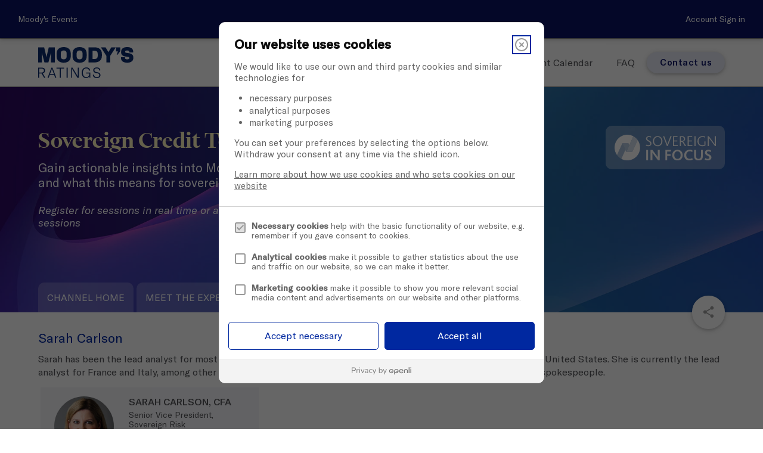

--- FILE ---
content_type: text/html; charset=UTF-8
request_url: https://events.moodys.com/sovereign-in-focus/sci-meet-the-experts
body_size: 38892
content:
<!DOCTYPE html>
<html lang="en" ng-app="App">
<head>
    
    <script>
    !function(){var e,t,i=window.legal=window.legal||[];if(i.SNIPPET_VERSION="3.0.0",!i.__VERSION__)if(i.invoked)window.console&&console.info&&console.info("legal.js: The initialisation snippet is included more than once on this page, and does not need to be.");else{for(i.invoked=!0,i.methods=["cookieConsent","document","ensureConsent","handleWidget","signup","user"],i.factory=function(t){return function(){var e=Array.prototype.slice.call(arguments);return e.unshift(t),i.push(e),i}},e=0;e<i.methods.length;e++)t=i.methods[e],i[t]=i.factory(t);i.load=function(e,t){var n,o=document.createElement("script");o.setAttribute("data-legalmonster","sven"),o.type="text/javascript",o.async=!0,o.src="https://widgets.openli.com/v1/legal.js",(n=document.getElementsByTagName("script")[0]).parentNode.insertBefore(o,n),i.__project=e,i.__loadOptions=t||{}},i.widget=function(e){i.__project||i.load(e.widgetPublicKey),i.handleWidget(e)}}}();

    legal.widget({
        type: "cookie",
        widgetPublicKey: "FxFyVpqiwpUS3Dg6yGNNKWQ1",
    });
</script>
    <script>
    window.cookieConsentEnabled = 1;
    window.cookieConsentProvider = 'openli';
</script>

                <!-- Global site tag (gtag.js) - Google Analytics -->
        <script async src="https://www.googletagmanager.com/gtag/js?id=UA-117733284-6"></script>
        <script  data-cookieconsent="ignore" >
            window.dataLayer = window.dataLayer || [];

            function gtag() {
                dataLayer.push(arguments);
            }
            gtag('js', new Date());

                            gtag("consent", "default", {
                    ad_storage: "denied",
                    analytics_storage: "denied",
                    wait_for_update: 1000
                });
                gtag("set", "ads_data_redaction", true);
            
            
                            gtag('config', 'UA-117733284-6', {
                    // Enable enhanced link attribution
                    // 'debug_mode':true,
                    'link_attribution': true,
                });
                    </script>
        <script src="//d2wy8f7a9ursnm.cloudfront.net/v6/bugsnag.min.js"></script>
<script>
    window.bugsnagClient = bugsnag({
        apiKey: 'a9717626775efd9e08563e1ec723ffc7',
        releaseStage: 'production'
    })
</script>

<meta charset="utf-8">
<meta http-equiv="X-UA-Compatible" content="IE=edge">
<meta name="viewport" content="width=device-width, initial-scale=1">

    <meta name="robots" content="index, follow" />

<!-- used by laravel ajax requests http://laravel.com/docs/master/routing#csrf-x-csrf-token -->
<meta name="csrf-token" content="wnIraBWl3DZLjcxBocutt8q8It2p91MntwplOwcl">
<meta name="csrf_token" content="wnIraBWl3DZLjcxBocutt8q8It2p91MntwplOwcl" />
<meta name="base_path" content="" />
<meta name="content_slug" content="sovereign-in-focus/sci-meet-the-experts" />
<meta name="pusher_key" content="07269afdf2673917a2c0" />
<meta name="pusher_cluster" content="mt1" />
<meta name="hub_url" content="https://events.moodys.com" />

<meta name="papillon_raw_logs_api_base_url" content="https://raw-logs.papillon.io" />
<meta name="papillon_raw_logs_public_key" content="1H9ONoWuc951WlfdDng436wR0aAl6QBZ" />

<style>
    [ng\:cloak],
    [ng-cloak],
    [data-ng-cloak],
    [x-ng-cloak],
    .ng-cloak,
    .x-ng-cloak {
        display: none !important;
    }
</style>

<script>
    window.cloudinaryBaseUrl = 'https://c-assets.papillon.io/image/fetch/s--YnOMApIW--/';
    window.cloudinaryTwitterBaseUrl = 'https://c-assets.papillon.io/image/twitter/';
    window.recordingsBaseUrl = 'https://dkf1ato8y5dsg.cloudfront.net/';
</script>


    <meta name="assets_base_url" content="" />

    <meta name="account_id" content="52" />
    <meta name="hub_id" content="504" />
    <meta name="content_type" content="page" />

            <script>
            window.contentTerms = [];
        </script>
    

    <script>
        window.zoneSlug = '';
    </script>
            <meta name="zone_id" content="3023381" />
        <meta name="zone_title" content="Sovereign Credit Today" />
                    <script>
                window.zoneSlug = 'sovereign-in-focus';
            </script>
            

            <meta name="content_id" content="3356309" />
                    <script>
                window.pageType = 'page';
            </script>
            

    
    <script>
        window.activatePapillonTracking = true;
        window.companySearchEnabled = 0;
    </script>

    <meta name="page_title" content="Meet the Experts" />
    <meta name="wcaid" content="a-330097326" />
        <script>
        window.lang = 'en';
        window.firebaseUrl = 'https://papillon.firebaseio.com/';
        var wcaid = 'a-330097326';
        window.user = {};
        window.user.frontend = true;
        window.user.wcaid = 'a-330097326';
                    window.user.id = '';
            window.user.firstName = 'Anonymous';
            window.user.email = '';
            window.user.lastName = '';
            window.user.jobTitle = '';
            window.user.company = '';
            window.user.country = '';
            window.user.isAuth = false;
            window.user.photo = "/images/global/placeholders/avatar-90x90.png";
        
        window.user.accountId = 52;
        window.user.hubId = 504;
        window.user.pageId = 3356309;
        window.user.pageTitle = 'Meet the Experts';
        window.pageTitle = 'Meet the Experts';
    </script>

            <title>
            Meet the Experts | Moody&#039;s Events
        </title>
    
    <meta name="description" content="Moody&#039;s Events" />
    <link rel="canonical" href="https://events.moodys.com/sovereign-in-focus/sci-meet-the-experts" />

    

    <!-- Facebook -->
    <meta property="og:title" content="Meet the Experts" />
    <meta property="og:description" content="Moody's Events" />
    <meta property="og:type" content="website" />
    <meta property="og:url" content="https://events.moodys.com/sovereign-in-focus/sci-meet-the-experts" />
    <meta property="og:image" content="" />

        
    <meta property="og:locale" content="en_GB" />
    <meta property="og:site_name" content="Moody's Events" />

    <!-- Twitter -->
    <meta name="twitter:card" content="summary_large_image" />
    <meta name="twitter:site" content="" />
    <meta name="twitter:title" content="Meet the Experts" />
    <meta name="twitter:description" content="Moody's Events" />
    <meta name="twitter:image" content="" />
    <meta name="twitter:url" content="https://events.moodys.com/sovereign-in-focus/sci-meet-the-experts" />

    <link rel="shortcut icon" href="https://dkf1ato8y5dsg.cloudfront.net/uploads/52/504/favicon-72-x-72px.png" type="image/x-icon" />

    <link rel="preconnect" href="https://d1dk2xlg0ye9xf.cloudfront.net">
    <link rel="preconnect" href="https://dkf1ato8y5dsg.cloudfront.net">
    <link rel="preconnect" href="https://fonts.googleapis.com">
    <link rel="preconnect" href="https://res.cloudinary.com">

<link href="https://fonts.googleapis.com/icon?family=Material+Icons" rel="stylesheet">
<link href='https://fonts.googleapis.com/css?family=Open+Sans:400,400italic,700,700italic' rel='stylesheet'
    type='text/css'>

<link rel="stylesheet" href="https://cdnjs.cloudflare.com/ajax/libs/font-awesome/6.5.2/css/all.min.css"
    integrity="sha512-SnH5WK+bZxgPHs44uWIX+LLJAJ9/2PkPKZ5QiAj6Ta86w+fsb2TkcmfRyVX3pBnMFcV7oQPJkl9QevSCWr3W6A=="
    crossorigin="anonymous" referrerpolicy="no-referrer" />



    <link rel="stylesheet"
        href="https://d1dk2xlg0ye9xf.cloudfront.net/css/frontend/material-design/504/style.css?v=1767955055-286">

<script>
    // Picture element HTML5 shiv
    document.createElement("picture");
</script>
<script src="https://d1dk2xlg0ye9xf.cloudfront.net/build/js/global/vendor/picturefill.min-3aed1dbd.js"></script>
<script src="https://d1dk2xlg0ye9xf.cloudfront.net/build/js/global/vendor/modernizr-272916a0.js"></script>


<script src="https://d1dk2xlg0ye9xf.cloudfront.net/js/2.2.4-jquery.min.js"></script>
<script>
    window.jQuery || document.write('<script src="/js/2.2.4-jquery.min.js"><\/script>');
</script>



<script src="https://d1dk2xlg0ye9xf.cloudfront.net/js/jwplayer.js?v="></script>


<script src="https://d1dk2xlg0ye9xf.cloudfront.net/build/js/frontend/material-design/app-head-5729511f.js"></script>

<script charset="ISO-8859-1" src="//fast.wistia.com/assets/external/E-v1.js"></script>
<script charset='ISO-8859-1' src='https://fast.wistia.com/labs/crop-fill/plugin.js'></script>

<!-- HTML5 shim and Respond.js for IE8 support of HTML5 elements and media queries -->
<!-- WARNING: Respond.js doesn't work if you view the page via file:// -->
<!--[if lt IE 9]>
<script src="https://oss.maxcdn.com/html5shiv/3.7.2/html5shiv.min.js"></script>
<script src="https://oss.maxcdn.com/respond/1.4.2/respond.min.js"></script>
<![endif]-->

<style>
    /* Custom Css */
    @font-face {
    font-family: 'Financier Display';
    src: url('https://d1dk2xlg0ye9xf.cloudfront.net/fonts/moodys/Financier/FinancierDisplay-Semibold.eot');
    src: url('https://d1dk2xlg0ye9xf.cloudfront.net/fonts/moodys/Financier/FinancierDisplay-Semibold.eot?#iefix') format('embedded-opentype'),
        url('https://d1dk2xlg0ye9xf.cloudfront.net/fonts/moodys/Financier/FinancierDisplay-Semibold.woff2') format('woff2'),
        url('https://d1dk2xlg0ye9xf.cloudfront.net/fonts/moodys/Financier/FinancierDisplay-Semibold.woff') format('woff'),
        url('https://d1dk2xlg0ye9xf.cloudfront.net/fonts/moodys/Financier/FinancierDisplay-Semibold.ttf') format('truetype'),
        url('https://d1dk2xlg0ye9xf.cloudfront.net/fonts/moodys/Financier/FinancierDisplay-Semibold.svg#FinancierDisplay-Semibold') format('svg');
    font-weight: 600;
    font-style: normal;
    font-display: swap;
}

@font-face {
    font-family: 'Financier Display';
    src: url('https://d1dk2xlg0ye9xf.cloudfront.net/fonts/moodys/Financier/FinancierDisplay-SemiboldItalic.eot');
    src: url('https://d1dk2xlg0ye9xf.cloudfront.net/fonts/moodys/Financier/FinancierDisplay-SemiboldItalic.eot?#iefix') format('embedded-opentype'),
        url('https://d1dk2xlg0ye9xf.cloudfront.net/fonts/moodys/Financier/FinancierDisplay-SemiboldItalic.woff2') format('woff2'),
        url('https://d1dk2xlg0ye9xf.cloudfront.net/fonts/moodys/Financier/FinancierDisplay-SemiboldItalic.woff') format('woff'),
        url('https://d1dk2xlg0ye9xf.cloudfront.net/fonts/moodys/Financier/FinancierDisplay-SemiboldItalic.ttf') format('truetype'),
        url('https://d1dk2xlg0ye9xf.cloudfront.net/fonts/moodys/Financier/FinancierDisplay-SemiboldItalic.svg#FinancierDisplay-SemiboldItalic') format('svg');
    font-weight: 600;
    font-style: italic;
    font-display: swap;
}

@font-face {
    font-family: 'Financier Display';
    src: url('https://d1dk2xlg0ye9xf.cloudfront.net/fonts/moodys/Financier/FinancierDisplay-Regular.eot');
    src: url('https://d1dk2xlg0ye9xf.cloudfront.net/fonts/moodys/Financier/FinancierDisplay-Regular.eot?#iefix') format('embedded-opentype'),
        url('https://d1dk2xlg0ye9xf.cloudfront.net/fonts/moodys/Financier/FinancierDisplay-Regular.woff2') format('woff2'),
        url('https://d1dk2xlg0ye9xf.cloudfront.net/fonts/moodys/Financier/FinancierDisplay-Regular.woff') format('woff'),
        url('https://d1dk2xlg0ye9xf.cloudfront.net/fonts/moodys/Financier/FinancierDisplay-Regular.ttf') format('truetype'),
        url('https://d1dk2xlg0ye9xf.cloudfront.net/fonts/moodys/Financier/FinancierDisplay-Regular.svg#FinancierDisplay-Regular') format('svg');
    font-weight: normal;
    font-style: normal;
    font-display: swap;
}

@font-face {
    font-family: 'Financier Display';
    src: url('https://d1dk2xlg0ye9xf.cloudfront.net/fonts/moodys/Financier/FinancierDisplay-RegularItalic.eot');
    src: url('https://d1dk2xlg0ye9xf.cloudfront.net/fonts/moodys/Financier/FinancierDisplay-RegularItalic.eot?#iefix') format('embedded-opentype'),
        url('https://d1dk2xlg0ye9xf.cloudfront.net/fonts/moodys/Financier/FinancierDisplay-RegularItalic.woff2') format('woff2'),
        url('https://d1dk2xlg0ye9xf.cloudfront.net/fonts/moodys/Financier/FinancierDisplay-RegularItalic.woff') format('woff'),
        url('https://d1dk2xlg0ye9xf.cloudfront.net/fonts/moodys/Financier/FinancierDisplay-RegularItalic.ttf') format('truetype'),
        url('https://d1dk2xlg0ye9xf.cloudfront.net/fonts/moodys/Financier/FinancierDisplay-RegularItalic.svg#FinancierDisplay-RegularItalic') format('svg');
    font-weight: normal;
    font-style: italic;
    font-display: swap;
}

@font-face {
    font-family: 'GT America';
    src: url('https://d1dk2xlg0ye9xf.cloudfront.net/fonts/moodys/GT_America/GTAmerica-RegularItalic.eot');
    src: url('https://d1dk2xlg0ye9xf.cloudfront.net/fonts/moodys/GT_America/GTAmerica-RegularItalic.eot?#iefix') format('embedded-opentype'),
        url('https://d1dk2xlg0ye9xf.cloudfront.net/fonts/moodys/GT_America/GTAmerica-RegularItalic.woff2') format('woff2'),
        url('https://d1dk2xlg0ye9xf.cloudfront.net/fonts/moodys/GT_America/GTAmerica-RegularItalic.woff') format('woff'),
        url('https://d1dk2xlg0ye9xf.cloudfront.net/fonts/moodys/GT_America/GTAmerica-RegularItalic.ttf') format('truetype'),
        url('https://d1dk2xlg0ye9xf.cloudfront.net/fonts/moodys/GT_America/GTAmerica-RegularItalic.svg#GTAmerica-RegularItalic') format('svg');
    font-weight: normal;
    font-style: italic;
    font-display: swap;
}
@font-face {
    font-family: 'GT America';
    src: url('https://d1dk2xlg0ye9xf.cloudfront.net/fonts/moodys/GT_America/GTAmerica-Regular.eot');
    src: url('https://d1dk2xlg0ye9xf.cloudfront.net/fonts/moodys/GT_America/GTAmerica-Regular.eot?#iefix') format('embedded-opentype'),
        url('https://d1dk2xlg0ye9xf.cloudfront.net/fonts/moodys/GT_America/GTAmerica-Regular.woff2') format('woff2'),
        url('https://d1dk2xlg0ye9xf.cloudfront.net/fonts/moodys/GT_America/GTAmerica-Regular.woff') format('woff'),
        url('https://d1dk2xlg0ye9xf.cloudfront.net/fonts/moodys/GT_America/GTAmerica-Regular.ttf') format('truetype'),
        url('https://d1dk2xlg0ye9xf.cloudfront.net/fonts/moodys/GT_America/GTAmerica-Regular.svg#GTAmerica-Regular') format('svg');
    font-weight: normal;
    font-style: normal;
    font-display: swap;
}

@font-face {
    font-family: 'GT America';
    src: url('https://d1dk2xlg0ye9xf.cloudfront.net/fonts/moodys/GT_America/GTAmerica-RegularItalic.eot');
    src: url('https://d1dk2xlg0ye9xf.cloudfront.net/fonts/moodys/GT_America/GTAmerica-RegularItalic.eot?#iefix') format('embedded-opentype'),
        url('https://d1dk2xlg0ye9xf.cloudfront.net/fonts/moodys/GT_America/GTAmerica-RegularItalic.woff2') format('woff2'),
        url('https://d1dk2xlg0ye9xf.cloudfront.net/fonts/moodys/GT_America/GTAmerica-RegularItalic.woff') format('woff'),
        url('https://d1dk2xlg0ye9xf.cloudfront.net/fonts/moodys/GT_America/GTAmerica-RegularItalic.ttf') format('truetype'),
        url('https://d1dk2xlg0ye9xf.cloudfront.net/fonts/moodys/GT_America/GTAmerica-RegularItalic.svg#GTAmerica-RegularItalic') format('svg');
    font-weight: normal;
    font-style: italic;
    font-display: swap;
}

@font-face {
    font-family: 'GT America';
    src: url('https://d1dk2xlg0ye9xf.cloudfront.net/fonts/moodys/GT_America/GTAmerica-Regular.eot');
    src: url('https://d1dk2xlg0ye9xf.cloudfront.net/fonts/moodys/GT_America/GTAmerica-Regular.eot?#iefix') format('embedded-opentype'),
        url('https://d1dk2xlg0ye9xf.cloudfront.net/fonts/moodys/GT_America/GTAmerica-Regular.woff2') format('woff2'),
        url('https://d1dk2xlg0ye9xf.cloudfront.net/fonts/moodys/GT_America/GTAmerica-Regular.woff') format('woff'),
        url('https://d1dk2xlg0ye9xf.cloudfront.net/fonts/moodys/GT_America/GTAmerica-Regular.ttf') format('truetype'),
        url('https://d1dk2xlg0ye9xf.cloudfront.net/fonts/moodys/GT_America/GTAmerica-Regular.svg#GTAmerica-Regular') format('svg');
    font-weight: normal;
    font-style: normal;
    font-display: swap;
}

@font-face {
    font-family: 'GT America Ultra';
    src: url('https://d1dk2xlg0ye9xf.cloudfront.net/fonts/moodys/GT_America/GTAmerica-UltraLight.eot');
    src: url('https://d1dk2xlg0ye9xf.cloudfront.net/fonts/moodys/GT_America/GTAmerica-UltraLight.eot?#iefix') format('embedded-opentype'),
        url('https://d1dk2xlg0ye9xf.cloudfront.net/fonts/moodys/GT_America/GTAmerica-UltraLight.woff2') format('woff2'),
        url('https://d1dk2xlg0ye9xf.cloudfront.net/fonts/moodys/GT_America/GTAmerica-UltraLight.woff') format('woff'),
        url('https://d1dk2xlg0ye9xf.cloudfront.net/fonts/moodys/GT_America/GTAmerica-UltraLight.ttf') format('truetype'),
        url('https://d1dk2xlg0ye9xf.cloudfront.net/fonts/moodys/GT_America/GTAmerica-UltraLight.svg#GTAmerica-UltraLight') format('svg');
    font-weight: 200;
    font-style: normal;
    font-display: swap;
}

@font-face {
    font-family: 'GT America Ultra';
    src: url('https://d1dk2xlg0ye9xf.cloudfront.net/fonts/moodys/GT_America/GTAmerica-UltraLightItalic.eot');
    src: url('https://d1dk2xlg0ye9xf.cloudfront.net/fonts/moodys/GT_America/GTAmerica-UltraLightItalic.eot?#iefix') format('embedded-opentype'),
        url('https://d1dk2xlg0ye9xf.cloudfront.net/fonts/moodys/GT_America/GTAmerica-UltraLightItalic.woff2') format('woff2'),
        url('https://d1dk2xlg0ye9xf.cloudfront.net/fonts/moodys/GT_America/GTAmerica-UltraLightItalic.woff') format('woff'),
        url('https://d1dk2xlg0ye9xf.cloudfront.net/fonts/moodys/GT_America/GTAmerica-UltraLightItalic.ttf') format('truetype'),
        url('https://d1dk2xlg0ye9xf.cloudfront.net/fonts/moodys/GT_America/GTAmerica-UltraLightItalic.svg#GTAmerica-UltraLightItalic') format('svg');
    font-weight: 200;
    font-style: italic;
    font-display: swap
}

@font-face {
    font-family: 'GT America';
    src: url('https://d1dk2xlg0ye9xf.cloudfront.net/fonts/moodys/GT_America/GTAmerica-MediumItalic.eot');
    src: url('https://d1dk2xlg0ye9xf.cloudfront.net/fonts/moodys/GT_America/GTAmerica-MediumItalic.eot?#iefix') format('embedded-opentype'),
        url('https://d1dk2xlg0ye9xf.cloudfront.net/fonts/moodys/GT_America/GTAmerica-MediumItalic.woff2') format('woff2'),
        url('https://d1dk2xlg0ye9xf.cloudfront.net/fonts/moodys/GT_America/GTAmerica-MediumItalic.woff') format('woff'),
        url('https://d1dk2xlg0ye9xf.cloudfront.net/fonts/moodys/GT_America/GTAmerica-MediumItalic.ttf') format('truetype'),
        url('https://d1dk2xlg0ye9xf.cloudfront.net/fonts/moodys/GT_America/GTAmerica-MediumItalic.svg#GTAmerica-MediumItalic') format('svg');
    font-weight: 500;
    font-style: italic;
    font-display: swap;
}

@font-face {
    font-family: 'GT America';
    src: url('https://d1dk2xlg0ye9xf.cloudfront.net/fonts/moodys/GT_America/GTAmerica-Medium.eot');
    src: url('https://d1dk2xlg0ye9xf.cloudfront.net/fonts/moodys/GT_America/GTAmerica-Medium.eot?#iefix') format('embedded-opentype'),
        url('https://d1dk2xlg0ye9xf.cloudfront.net/fonts/moodys/GT_America/GTAmerica-Medium.woff2') format('woff2'),
        url('https://d1dk2xlg0ye9xf.cloudfront.net/fonts/moodys/GT_America/GTAmerica-Medium.woff') format('woff'),
        url('https://d1dk2xlg0ye9xf.cloudfront.net/fonts/moodys/GT_America/GTAmerica-Medium.ttf') format('truetype'),
        url('https://d1dk2xlg0ye9xf.cloudfront.net/fonts/moodys/GT_America/GTAmerica-Medium.svg#GTAmerica-Medium') format('svg');
    font-weight: 500;;
    font-style: normal;
    font-display: swap;
}

.container {
    /*max-width: 1400px;*/
}
.row .col {
    padding: 0 0.8rem;
}



h1 {
    font-family: 'Financier Display', 'Roboto', 'Helvetica', 'Arial', sans-serif;
}

h1,
h2,
h3 {
    font-weight: 600 !important;
}

h2,
h3,
h4,
h4,
h5,
h6 {
    font-family: 'GT America', 'Roboto', 'Helvetica', 'Arial', sans-serif;
    font-weight: normal !important;
}

body { 
  font-family: 'GT America', 'Roboto', 'Helvetica', 'Arial', sans-serif;
}

body .widget-testimonial blockquote {
    font-family: 'Financier Display', 'Roboto', 'Helvetica', 'Arial', sans-serif;
    font-weight: 200;
}

.virtual-event__body-content p {
    font-size: 18px;
}

body strong,
.session-list__item__title,
.event-header-2024__nav__tabs>li>a {
    font-weight: 500 !important;
}

.account-app-bar {
 /*text-transform: uppercase; */
}

.event-horizontal-card__more-btn {
  text-transform: none;
}
.event-header-default__primary-nav .primary-nav-link, .event-header-default__primary-nav .nav-link {
    text-transform: none;
    font-size: 16px;
}
.single-2997999>div.main-wrapper.ng-scope>div.main.clearfix>div:nth-child(5)>div>div>div:before,
.event-card--3458075>div:before,
.single-3126418>div.main-wrapper.ng-scope>div.main.clearfix>div:nth-child(5)>div>div:nth-child(8)>div>div.event-horizontal-card__image-wrapper>a:before {
    background: transparent;
}

.event-card--3458075>div>div:nth-child(1)>div.event-card__day>*,
.event-card--3458075>div>div:nth-child(1)>div.event-card__info>div.clearfix>*,
.event-card--3458075>div>div:nth-child(1)>div.event-card__info>a>h3,
.event-card--3458075>div>div:nth-child(1)>div.event-card__info>p,
.event-card--3458075>div>div:nth-child(1)>div.event-card__info>div.event-card__excerpt.body-content>p,
.event-card--3458075>div>div.event-card__business-unit,
.event-card--3458075>div>div.event-card__actions-bar>.event-card__more-btn,
.single-3126418>div.main-wrapper.ng-scope>div.main.clearfix>div:nth-child(5)>div>div:nth-child(8)>div>div.event-horizontal-card__image-wrapper>a>div.event-horizontal-card__image__badge,
.single-3126418>div.main-wrapper.ng-scope>div.main.clearfix>div:nth-child(5)>div>div:nth-child(8)>div>div.event-horizontal-card__image-wrapper>a>div.event-horizontal-card__image__business-unit,
.single-3126418>div.main-wrapper.ng-scope>div.main.clearfix>div:nth-child(5)>div>div:nth-child(8)>div>div.event-horizontal-card__image-wrapper>a>div.event-horizontal-card__image__days-container>.event-horizontal-card__image__day>* {
    color: #0028a0 !important;
}

.event-header-language-toggle__current {
    color: #009fdf;
}

.event-card--3292119 .event-card__actions-bar {
    display: none;
}

/* Make live icon blink*/
.Blink {
    animation: blinker 1.5s cubic-bezier(.5, 0, 1, 1) infinite alternate;
    color: #FF0100;
}

@keyframes blinker {
    from {
        opacity: 1;
    }

    to {
        opacity: 0;
    }
}


.image-with-cta__image {
    padding: 25px;
}

.event-series-grid {
    justify-content: center;
}

@media screen and (min-width: 750px) {
    .event-agenda__segment__time {
        display: flex;
        align-items: center;
        justify-content: center;
    }

    .event-agenda__segment__timezone {
        line-height: inherit;
        color: #55565A;
        font-size: inherit;
        margin-left: 6px;
    }
}

/* homepage hero */
.widget-hero--8902 .widget-hero__content {
    text-align: left;
}

.widget-hero--8902 .widget-hero__content {
    margin: 0 auto;
    max-width: 1200px;
    width: 95%;
}

@media (min-width: 601px) {
    .widget-hero--8902 .widget-hero__content {
        width: 90%;
    }
}

.widget-hero--8902 .widget-hero__title {
    margin-top: 0;
}

.widget-hero--8902 .widget-hero__content>.container {
    display: -webkit-box;
    display: -webkit-flex;
    display: -ms-flexbox;
    display: flex;
    max-width: 600px;
    padding: 30px 30px 40px;
    -webkit-box-orient: vertical;
    -webkit-box-direction: normal;
    -webkit-flex-direction: column;
    -ms-flex-direction: column;
    flex-direction: column;
    -webkit-box-pack: center;
    -webkit-justify-content: center;
    -ms-flex-pack: center;
    justify-content: center;
    -webkit-box-align: start;
    -webkit-align-items: flex-start;
    -ms-flex-align: start;
    align-items: flex-start;
    border: 1px solid hsla(0, 0%, 100%, .2);
    border-radius: 15px;
    background-color: rgba(0, 0, 0, .5);
    margin-left: 0;
}

.header-moodys__logo {
    height: 35px !important;
}

.is-home .header-moodys {
    margin-bottom: 0px;
}

.is-home .events-slider {
    margin-top: -37px !important;
}

.is-home .events-slider .widget-hero {
    margin-top: 0 !important;
    min-height: 100% !important;
}

@media screen and (max-width: 600px) {

    .event-header-default__primary-nav>span,
    .header-moodys__nav-menu>span {
        display: none;
    }
}

.single-2831384 .event-header-default>.container,
.single-2831183 .event-header-default>.container,
.single-2831185 .event-header-default>.container,
.single-2831390 .event-header-default>.container,
.single-2831187 .event-header-default>.container {
    display: none;
}

.single-2831384.single-webinar .header-v3,
.single-2831183.single-webinar .header-v3,
.single-2831185.single-webinar .header-v3,
.single-2831390.single-webinar .header-v3,
.single-2831187.single-webinar .header-v3 {
    background-image: url(https://dkf1ato8y5dsg.cloudfront.net/uploads/52/504/3200x800-1-inside-series-latam-image-faded.jpg) !important;
    margin-top: 0 !important;
}

.single-2941302 #about-tab>.padding-top-30 {
    max-width: 100% !important;
}

.single-2941302 #about-tab>.padding-top-30>.session-body-content {
    padding-right: 0;
}

.single-2941276 #about-tab>.padding-top-30 {
    max-width: 100% !important;
}

.single-2941276 #about-tab>.padding-top-30>.session-body-content {
    padding-right: 0;
}

.widget-testimonial__info blockquote {
    font-style: normal !important;
}

/* tmp */
.single-2931859 #about-tab>.padding-top-30 {
    max-width: 100% !important;
}

.single-2931859 #about-tab>.padding-top-30>.session-body-content {
    padding-right: 0;
}

.single-2931195 #about-tab>.padding-top-30 {
    max-width: 100% !important;
}

.single-2931195 #about-tab>.padding-top-30>.session-body-content {
    padding-right: 0;
}

.single-2931184 #about-tab>.padding-top-30 {
    max-width: 100% !important;
}

.single-2931184 #about-tab>.padding-top-30>.session-body-content {
    padding-right: 0;
}

.single-2931179 #about-tab>.padding-top-30 {
    max-width: 100% !important;
}

.single-2931179 #about-tab>.padding-top-30>.session-body-content {
    padding-right: 0;
}

.single-3346448 #about-tab>div,
.single-3336452 #about-tab>div,
.single-3346486 #about-tab>div,
.single-3372992 #about-tab>div,
.single-3405369 #about-tab>div,
.single-3195855 #about-tab>div,
.single-3195867 #about-tab>div,
.single-3400021 #about-tab>div,
.single-3519659 #about-tab>div,
.single-3195880 #about-tab>div {
    max-width: 100% !important;
}

.single-3195855 #about-tab .session-body-content,
.single-3195867 #about-tab .session-body-content,
.single-3195880 #about-tab .session-body-content {
    padding-right: 0;
}

.single-3195855 #about-tab .session-body-content .agenda-tabs>li:before,
.single-3195867 #about-tab .session-body-content .agenda-tabs>li:before,
.single-3195880 #about-tab .session-body-content .agenda-tabs>li:before {
    display: none;
}

@media (min-width: 993px) {
    .single-2945818 .header-v3 .header__content__main {
        width: 67%;
    }
}

.is-zone .header-moodys__hero,
.single-webinar .header-moodys__hero,
.is-zone .header-v3,
.single-webinar .header-v3 {
    margin-top: -30px !important;
}

.is-home .header-moodys__hero {
    margin-top: -30px;
}

.single-webinar .header-moodys__hero {
    display: none;
}

.sign-in-form__header.padding-25 .col.s12 {
    padding: 0 !important;
}

.content-subscriptions-wrapper label {
    color: inherit;
    font-size: 1.1rem;
}

.header-moodys__nav-menu .nav-link {
    font-size: 18px !important;
    text-transform: none!important;
}

.event-header-default__nav>ul>li,
.event-header-default__nav>ul>li {
    background: rgba(255, 255, 255, 0.2) !important;
}

.event-header-default__nav>ul>li.active {
    background: #0028a0 !important;
}

.calendar-session__date>div {
    background-color: transparent;
}

body,
h1:(.moddys-section-header__title),
h1:not(.event-header-default__title):not(.event-header-2024__title),
h2:not(.event-header-default__sub-title):not(.event-header-2024__sub-title),
h3,
h4,
h5,
h6,
b:not(.moddys-section-header__sub-title),
strong,
.widget-speaker,
#eapps-countdown-timer-1 .eapps-countdown-timer-item-group-label,
.session-list__item__title {
    color: #55565a !important;
}

body .event-header-default__title {
  	font-weight: 600!important;
    color: #FEF4BD !important;
}

html {
    font-weight: 200;
}

.body-content,
body,
.header-v3 .header-v3__summary,
.header-v3 .header-v3__date>span,
.header-v3 .header-v3__location>span,
.header-v3 .header-v3__date>time,
.header-v3 .header-v3__location>time {
    font-size: 16px;
}

.header-v3__title,
.widget-hero__title,
.page-title-header .pap-page-title,
.widget-hero--header .widget-hero__title {
    color: #fff !important;
    font-weight: 200 !important;
}

.widget-hero__title {
    font-weight: 200 !important;
}

.widget-hero--header .widget-hero__title {
    font-size: 30px !important;
}

@media only screen and (min-width: 700px) {
    .widget-hero--header .widget-hero__title {
        font-size: 34px !important;
        ;
    }
}


.header-v3__subtitle,
.widget-hero__description,
.widget-hero__description strong,
.pap-page-sub-title,
.pap-page-sub-title strong,
.header-v3__date * {
    color: white !important;
}

.card {
    background-color: #f6f6f9 !important;
    box-shadow: none !important;
    border-bottom: 0.5px solid #75787b;
    transition: all 300ms ease;
    transform-style: preserve-3d;
    border-radius: none;
}

.card:hover {
    background-color: #e5e9f5 !important;
    transform: translate3d(0px, -3px, 0px);
    border-bottom-width: 1px;
    border-bottom-color: #0028a0;
}

.card .card__footer {
    border-top: none;
    padding-top: 0;
}

.card h3 {
    color: white !important;
}

.card .card__supporting-text h3 {
  color: #0A1264 !important;
  
    /*color: #55565a !important;*/
}

body .page-title-header,
body .header-v3 {
    background-image: url('https://dkf1ato8y5dsg.cloudfront.net/uploads/52/504/3200x800-mco-events-hero-image.jpg') !important;
    background-repeat: no-repeat !important;
    background-size: cover !important;
    background-position: center !important;
    position: relative;
}

body .page-title-header:before,
body .header-v3:before {
    position: absolute;
    top: 0;
    left: 0;
    display: block;
    width: 100%;
    height: 100%;
    background: rgba(0, 0, 0, 0.2);
    content: "";
    z-index: 0;
}

body .page-title-header {
    min-height: 200px;
}

body .header-v3>.container:after {
    top: 40px;
}

@media only screen and (max-width: 850px) {
    .header-v3>.container:after {
        width: 70px;
        height: 70px;
        top: 14px !important;
        right: 50%;
        margin-right: -35px;
    }

    .header-v3 .header-v3__title {
        padding-top: 30px;
    }
}

body .page-title-header>.container {
    position: relative;
    z-index: 2;
}

.page-title-header h1,
.page-title-header h2 {
    padding-right: 130px
}

.top-nav.js-on-page-nav.center-align {
    text-align: right;
}

.nav-links-mobile {
    width: 100% !important;
}

.header-avcj--sticky .top-nav.js-on-page-nav.center-align {
    text-align: left;
}

.card__header {
    display: none;
}

#user-menu-dropdown li:hover {
    background: #149ed9;
}

.widget-speaker .card__footer__actions__item {
    color: #009fdf;
    margin-left: 10px;
    margin-right: 10px;
}

/* Overide button styles */
.btn,
.btn-large:not(.btn-floating),
.btn:hover,
.btn-large:hover:not(.btn-floating),
.btn:active,
.btn-large:active:not(.btn-floating),
.btn:visited,
.btn-large:visited:not(.btn-floating),
.btn:focus,
.btn-large:focus:not(.btn-floating),
.btn-flat,
.btn-flat:hover,
.btn-flat:visited,
.btn-flat:focus {
   display: inline-flex;
    -webkit-box-align: center;
    align-items: center;
    -webkit-box-pack: center;
    justify-content: center;
    position: relative;
    box-sizing: border-box;
    -webkit-tap-highlight-color: transparent;
    cursor: pointer;
    user-select: none;
    vertical-align: middle;
    appearance: none;
    font-weight: 500;
    text-transform: none;
    line-height: 1.5;
    font-family: "GT America", helvetica, arial, sans-serif;
    /*min-width: 64px;*/
    font-size: 15px;
    background-color: rgb(230, 234, 246);
    color: rgb(10, 18, 100);
    outline: 0px;
    border-width: 0px;
    border-style: initial;
    border-color: initial;
    border-image: initial;
    text-decoration: none;
    padding: 8px 22px;
    border-radius: 44px;
    transition: background-color 250ms cubic-bezier(0.4, 0, 0.2, 1), box-shadow 250ms cubic-bezier(0.4, 0, 0.2, 1), border-color 250ms cubic-bezier(0.4, 0, 0.2, 1);
}

.btn.block.event-survey-cta {
	display: block; 
}

@media (min-width: 601px) {
    .btn.post-box__button {
        position: absolute;
    }
}

.header-v3 .header-v3__date>.btn-flat {
    padding: 0;
    background: transparent;
    border: none;
}

.btn:hover,
.btn-large:hover:not(.btn-floating),
.btn-flat:hover {
    background-color: rgb(191, 201, 231);
    box-shadow: none;
}

.btn-join-zoom-webinar:not(.disabled) {
	background-color: #005eff;
  	color: white;
}
.btn-join-zoom-webinar:not(.disabled):hover {
	background-color: #0047bf;
}
.btn-join-zoom-webinar.disabled,
.btn-join-zoom-webinar.disabled:hover {
	background-color: #E2E2ED!important;
  	color: #AAADCA!important;
}


body .event-navbar-2024__nav-item.btn,
body .event-header-2024__sign-button-wrapper>a,
body .event-header-2024__sign-button-wrapper>a:hover {
  height: 44px; 
  font-weight: 500;
  font-size: 16px!importnat;
  min-width: 130px!important;
  box-shadow: none;
}




.registered-for-header-message,
.registered-for-header-message strong,
.header-v3 .js-unsubscribe-from-webinar {
    color: white !important;
    font-size: 18px;
}

body .agenda-day-collapsible-header--session.agenda-day-collapsible-header a.session-list__item__title:hover {
    color: #009fdf !important;
}

.card--2468552 h3 {
    color: #333 !important;
}

.widget-hero {
    min-height: 300px !important;
}

.widget-hero {
    margin-top: -30px;
}

.session-list__item__content a {
    color: #000;
}

/* Custom list style */
.body-content>ul,
.card-live-session__excerpt ul {
    padding-left: 0;
    margin-left: 0;
}

.body-content>ul,
.body-content>ul li,
.card-live-session__excerpt ul,
.card-live-session__excerpt ul li {
    list-style: none;
}

.body-content>ul li,
.card-live-session__excerpt ul li {
    margin-left: 28px;
}

/*.body-content>ul li:before,
.card-live-session__excerpt ul li:before {
    font-family: 'Material Icons';
    font-size: 16px;
    content: "double_arrow";
    color: #009fdf;
    float: left;
    margin-right: 8px;
    width: 20px;
    margin-left: -28px;
    font-feature-settings: 'liga' 1;
    position: relative;
}*/
.body-content>ul li:before, 
.card-live-session__excerpt ul li:before {
    font-family: 'Material Icons';
    font-size: 24px;
    content: "east";
    color: #005EFF;
    float: left;
    margin-right: 8px;
    width: 20px;
    margin-left: -28px;
    font-feature-settings: 'liga' 1;
    position: relative;
    margin-top: -4px;
}

.card-live-session__excerpt ul li {
    line-height: 24px;
}

.body-content:not(.event-horizontal-card__excerpt) {
    font-weight: 200;
    font-size: 16px;
}

/** Section headers */
.moddys-section-header {
    margin-bottom: 30px;
}

.moddys-section-header__title {
    margin-bottom: 10px;
    color: #0a1264 !important;
    font-size: 38px;
    line-height: 1.2;
}

.moddys-section-header__title2 {
    margin-bottom: 10px;
    color: #FFFFFF !important;
    font-size: 38px;
    line-height: 1.2;
}

.moddys-section-header__sub-title {
    margin-top: 0px;
    font-size: 26px;
    line-height: 1.3;
    color: #005eff;
    font-weight: 200;
}

.header {
    height: auto;
}

.header-moodys {
    padding: 17px !important;
}

/* custom homepage widget */
.widget-hero--7792 .widget-hero__content {
    text-align: center !important;
    padding: 0 0 20px 0 !important;
}

.widget-hero--7792 .widget-hero__content {
    text-align: center !important;
    padding: 0 0 60px 0 !important;
}

.widget-hero--7792 .widget-hero__title {
    font-weight: 300 !important;
}

.widget-hero--7792 .widget-hero__description {
    max-width: 830px;
    margin: 0 auto;
}

@media only screen and (max-width: 850px) {
    .widget-hero--7792 .widget-hero-outlooks-logo {
        width: 70px;
        top: -20px;
        right: 50%;
        margin-right: -35px;
    }

    .widget-hero--7792 .widget-hero__title {
        padding-top: 50px;
    }

}

@media only screen and (min-width: 1100px) {
    .widget-hero--7792 .widget-hero__title {
        font-size: 50px;
    }

    .widget-hero--7792 .widget-hero__description {
        font-size: 29px;
    }
}

.widget-hero__content>.container {
    position: relative;
}

.widget-hero-outlooks-logo {
    position: absolute;
    right: 0;
    top: 0;
}

.slider-icon-block {
    display: -webkit-box;
    display: -webkit-flex;
    display: -ms-flexbox;
    display: flex;
    width: 510px;
    max-width: 95%;
    margin: 60px auto 0 auto;
    -webkit-box-pack: center;
    -webkit-justify-content: center;
    -ms-flex-pack: center;
    justify-content: center;
    -webkit-box-align: start;
    -webkit-align-items: center;
    -ms-flex-align: center;
    align-items: center;
    text-align: center;
}

.icon-holder-x3 {
    display: -webkit-box;
    display: -webkit-flex;
    display: -ms-flexbox;
    display: flex;
    width: 33%;
    margin: 10px 15px;
    padding: 10px;
    /*margin-bottom: 2%;
    */
    -webkit-box-orient: vertical;
    -webkit-box-direction: normal;
    -webkit-flex-direction: column;
    -ms-flex-direction: column;
    flex-direction: column;
    -webkit-box-pack: start;
    -webkit-justify-content: flex-start;
    -ms-flex-pack: start;
    justify-content: flex-start;
    -webkit-box-align: center;
    -webkit-align-items: center;
    -ms-flex-align: center;
    align-items: center;
    border: 1px solid #fff;
    border-radius: 8px;
    background-color: rgba(0, 40, 160, 0.45);
}

.icon-holder-x3:hover {
    background-color: rgba(0, 40, 160, 0.77);
}

.w-inline-block {
    max-width: 100%;
    display: inline-block;
}

.image-34 {
    padding: 20px 30px;
    max-width: 100%;
    vertical-align: middle;
    display: inline-block;
}

@media only screen and (max-width: 600px) {
    .image-34 {
        padding: 20px 10px;
    }

    .header-moodys__user-menu .top-bar__user-name {
        display: none !important;
    }

    .header-moodys__user-menu .initials-avatar--w-36 {
        margin-right: 0 !important;
    }
}

.icon-text-white {
    margin-top: 0px;
    margin-bottom: 10px;
    -webkit-transition: all 300ms ease;
    transition: all 300ms ease;
    color: #fff !important;
    font-size: 18px;
    line-height: 1;
    cursor: pointer;
    font-family: 'GT America', 'Roboto', 'Helvetica', 'Arial', sans-serif;
    font-weight: 500;
    text-transform: uppercase;
}

.page-footer p {
    color: white;
}

.page-footer-v2 h5 {
    font-weight: 500 !important;
    font-size: 16px !important;
    padding-bottom: 10px;
    border-bottom: 1px solid white;
}

body .modal div.sign-in-form__header h1,
.modal-footer .bg-color-primary,
.btn.bg-color-primary {
    color: white !important;
}

.calendar-session__info time {
    font-size: 18px;
}

@media screen and (min-width: 480px) {
    .calendar-session__info h3 {
        font-size: 29px;
    }

    .calendar-session__info h4 {
        font-size: 22px;
        line-height: 1.2;
    }
}

@media screen and (min-width: 870px) {
    .calendar-session__info {
        padding-right: 273px;
        position: relative;
    }
}

.material-tooltip,
.material-tooltip strong {
    color: white;
    text-align: left;
}

body .btn.button--mblue:not(:hover) {
    border: 1px solid #fff !important;
    background-color: #0028a0 !important;
    -webkit-transition: background-color 500ms ease, border 500ms ease, color 500ms ease;
    transition: background-color 500ms ease, border 500ms ease, color 500ms ease;
    color: #fff !important;
}
.sign-in-form__header h1 {
  font-family: 'GT America', 'Roboto', 'Helvetica', 'Arial', sans-serif;
  text-transform: uppercase;
}
.bio-modal .modal-footer {
    padding: 12px 24px 24px 24px;
    min-height: 62px;
}

.bio-modal .modal-footer .modal-action {
    margin-top: 0;
    margin-bottom: 0;
}

.company-appointment-booking-modal__title {
    color: white;
}

.is-home .widget-hero--header {
    display: none !important;
}

.card__footer__actions__item.js-dialog-button {
    display: none;
}

.single-2597560 .body-content h4 {
    color: #0028a0 !important;
    font-size: 16px !important;
    margin-bottom: 10px;
    margin-top: 20px;
    font-weight: 400 !important;
}

.widget-testimonial {
    border-radius: 20px;
}

/* TMP */
.card-live-session__date {
    text-align: center;
}

.header-moodys .header-avcj__logo {
    height: 46px;
    display: block;
}

/* Increase signup modal width */
#sign-up-modal {
    width: 800px;
}

body .registration-form .sign-up-form-top-copy h3 {
    color: #55565a !important;
    margin-top: 0 !important;
    margin-bottom: 20px;
    font-size: 26px;
}


/* Custom outlooks card */
.card-outlooks-large {
    display: flex;
    flex-wrap: wrap;
}

.card-outlooks-large__media-container,
.card-outlooks-large__info {
    flex: 50%;
    padding: 25px;
}

.card-outlooks-large__media-container {
    background: #0028a0;
    padding: 30px;
    background-image: url('https://dkf1ato8y5dsg.cloudfront.net/uploads/52/460/pps-hero.jpg');
    background-size: cover;
    position: relative;
}

.card-outlooks-large__media-container:before {
    content: " ";
    position: absolute;
    top: 0;
    right: 0;
    left: 0;
    bottom: 0;
    background: rgba(0, 0, 0, .4);
}

.card-outlooks-large__media-container * {
    color: white;
}

.card-outlooks-large__media-container {
    position: relative;
}

.card-outlooks-large__avatar-v2 {
    position: absolute;
    top: 30px;
    left: 30px;
    padding: 4px;
    border: 1px solid white;
    border-radius: 50%;
    width: 65px;
    height: 65px;
}

@media screen and (min-width: 560px) {
    .card-outlooks-large__avatar-v2 {
        padding: 6px;
        width: 100px;
        height: 100px;
    }
}

.card-outlooks-large__avatar-v2 img {
    display: block;
}

.card-outlooks-large__quote-v2 {
    margin-left: 85px;
    position: relative;
}

@media screen and (min-width: 560px) {
    .card-outlooks-large__quote-v2 {
        margin-left: 130px;
        position: relative;
    }
}

.card-outlooks-large__quote-v2__copy {
    font-size: 20px;
    font-weight: 200;
    margin-bottom: 30px;
    position: relative;
}

.card-outlooks-large__quote-v2__copy:before {
    position: absolute;
    font-family: 'Material Icons';
    font-size: 52px;
    content: "format_quote";
    color: white;
    margin-right: 8px;
    width: 20px;
    margin-left: -12px;
    font-feature-settings: 'liga' 1;
    transform: rotate(180deg);
    opacity: 0.2;
}

.card-outlooks-large__quote-v2__copy:after {
    position: absolute;
    font-family: 'Material Icons';
    font-size: 52px;
    content: "format_quote";
    color: white;
    margin-right: 8px;
    width: 20px;
    margin-top: -20px;
    font-feature-settings: 'liga' 1;
    opacity: 0.2;
    bottom: -10px;
    right: 0;
}

.card-outlooks-large__quote-v2__author {
    font-weight: 200;
}

.card-outlooks-large__quote-v2__author__name {
    font-weight: 700;
    text-transform: uppercase;
    font-size: 18px;
}

.card-outlooks-large__info {
    display: flex;
    flex-direction: column;
}

.card-outlooks-large__quote {
    font-size: 21px;
    font-weight: 300;
    font-style: italic;
    margin-bottom: 30px;
    position: relative
}

body .card-outlooks-large__title {
    margin-bottom: 10px;
    color: #0028a0 !important;
    font-size: 32px;
    font-weight: 300 !important;
    line-height: 1.2;
}

.card-outlooks-large__description {
    font-size: 18px;
    font-weight: 200;
}

.card-outlooks-large__outlook {
    position: relative;
    padding-left: 30px;
    text-transform: uppercase;
    font-weight: 500;
    font-size: 18px;
}

.card-outlooks-large__outlook__dot {
    width: 20px;
    height: 20px;
    border-radius: 100%;
    background-color: #75787b;
    display: block;
    position: absolute;
    left: 0;
    top: 0;
}

@media screen and (max-width: 980px) {
    .card-outlooks-large {
        flex-direction: column;
    }
}

.card-outlooks-large__user {
    display: flex;
    align-items: center;
    margin-right: 20px;
    position: relative
}

.card-outlooks-large__user__avatar {
    width: 100px;
    flex: 0 0 100px
}

.card-outlooks-large__user__name {
    font-size: 22px;
    margin-left: 30px
}

.card-outlooks-large__ctas_container {
    margin-top: auto;
    align-items: flex-end;
    display: flex;
    flex-direction: column;
}

.card-outlooks-large__ctas_container a {
    margin-bottom: 0;
}

/* Dot - rating */
.outlook-dot {
    width: 25px;
    height: 25px;
    border-radius: 100%;
    position: relative;
    display: inline-block;
    background-color: #75787b;
}

.outlook-dot--negative {
    background-color: #ba0c3f;
}

.outlook-dot--positive {
    background-color: #78be20;
}


/* Jonathan */
html {
    scroll-behavior: smooth;
}

.external-provider-button:hover {
    box-shadow: 2px 2px 5px 0 #cac9c7;
    -webkit-transform: translate(0px, -5px);
    -ms-transform: translate(0px, -5px);
    transform: translate(0px, -5px);
}

.external-provider-button {
    display: -webkit-box;
    display: -webkit-flex;
    display: -ms-flexbox;
    display: flex;
    width: 180px;
    height: 45px;
    margin-right: 15px;
    margin-bottom: 13px;
    padding: 7px 10px;
    -webkit-box-pack: center;
    -webkit-justify-content: center;
    -ms-flex-pack: center;
    justify-content: center;
    -webkit-box-align: center;
    -webkit-align-items: center;
    -ms-flex-align: center;
    align-items: center;
    border: 1px solid #cac9c7;
    border-radius: 8px;
    background-color: #fff;
    -webkit-transition: box-shadow 300ms ease, -webkit-transform 300ms ease;
    transition: box-shadow 300ms ease, -webkit-transform 300ms ease;
    transition: box-shadow 300ms ease, transform 300ms ease;
    transition: box-shadow 300ms ease, transform 300ms ease, -webkit-transform 300ms ease;
}

.podcast-logo {
    width: 150px;
    max-height: 30px;
    margin-right: 5px;
}

/* 
 * Hacks 
 */
.logged-in-user .widget-hero--8680 .btn {
    display: none;
}

/* reduce card image height */
.card--2570379 .card__rich-media {
    height: 200px;
}

.card--2588664 .card__rich-media {
    height: 200px;
}

.card--2588673 .card__rich-media {
    height: 200px;
}

.card--2588677 .card__rich-media {
    height: 200px;
}

/*
 * Zone header
 */
body .widget-hero.widget-hero--header {
    position: relative;
    overflow: hidden;
    margin-top: 0 !important;
}

.widget-hero.widget-hero--header {
    min-height: 215px !important;
    margin-top: -30px !important;
}

.widget-hero--header:before {
    position: absolute;
    top: 0;
    left: 0;
    display: block;
    width: 100%;
    height: 100%;
    background: rgba(0, 0, 0, 0.55);
    content: "";
    z-index: 1;
}

.widget-hero.widget-hero--header * {
    color: white;
}

.widget-hero--header .widget-hero__content {
    text-align: center;
    padding: 40px 0;
    position: relative;
    will-change: transform, opacity;
    z-index: 2;
}

.widget-hero--header .widget-hero__content * {
    text-shadow: 0px 1px 2px rgba(0, 0, 0, 0.20);
}

.widget-hero--header .widget-hero__content .btn {
    text-shadow: none;
}

.widget-hero--header .widget-hero__title {
    font-size: 34px;
}


.widget-hero--header .widget-hero__button {
    margin: 30px 0;
}

@media only screen and (min-width: 700px) {
    .widget-hero--header .widget-hero__title {
        font-size: 46px;
    }
}

@media only screen and (max-width: 850px) {
    .widget-hero--header .widget-hero-outlooks-logo {
        width: 180px;
        top: -43px;
        right: 50%;
        margin-right: -90px;
    }
}

.widget-hero--header {
    background-image: url("https://dkf1ato8y5dsg.cloudfront.net/uploads/52/442/outlooks-2021-hero-background.jpg");
    background-repeat: no-repeat;
    background-size: cover;
    background-position: center;
}

@media only screen and (min-width: 993px) {
    .widget-hero--header {
        background-image: url("https://dkf1ato8y5dsg.cloudfront.net/uploads/52/442/outlooks-2021-hero-background.jpg");
    }
}

/*
 * Badges
 */
.page__terms .term-badge {
    font-size: 1rem;
}

.calendar-session__info .page__terms {
    margin-top: 15px;
}


/*
 * Outlooks tabs
 */
.tabs.outlook-tabs,
.tabs.outlook-tabs .tab {
    height: auto !important;
}

.tabs.outlook-tabs {
    margin-top: 30px;
}

.tabs.outlook-tabs .indicator {
    height: 2px;
}

.tabs.outlook-tabs a {
    text-transform: none;
    font-size: 20px;
    line-height: 1.2;
    color: #55565a;
    border-style: solid;
    border-width: 0.5px 0.5px 2px;
    border-color: #cac9c7 #cac9c7 #75787b;
    background-color: #f6f6f9;
    text-align: left;
    padding: 9px 15px 9px 15px;
    font-weight: 300;
    white-space: normal;
    text-align: center;
}

@media only screen and (min-width: 900px) {
    .tabs.outlook-tabs a {
        font-size: 25px;
        padding: 20px 30px 20px 30px;
        text-align: left;
    }
}

.tabs.outlook-tabs a.active {
    background: white;
}

.outlook-tabs__sub-title {
    display: none;
}

@media only screen and (min-width: 900px) {
    .outlook-tabs__sub-title {
        display: block;
        font-size: 18px;
        line-height: 1.3;
        font-weight: 200;
    }
}

.outlooks-tab-container>.container {
    max-width: 100%;
    width: 100%;
}

.outlooks-tab-container .moddys-section-header__title {
    margin-bottom: 20px;
}


/*
 * On demand video widget
 */
.on-demand-video-widget__wrapper {
    position: relative;
}

.on-demand-video-widget__highlights {
    overflow-y: scroll;
    padding: 20px;
    background-color: #f6f6f9;
    border-bottom: .5px solid #e0e0e0;
}

.on-demand-video-widget__highlights a {
    color: #424242;
    padding: 5px 0;
    border-top: 1px dashed #e0e0e0;
}

.on-demand-video-widget__highlights a:hover,
.on-demand-video-widget__highlights a.active {
    color: #0028a0;
}

.on-demand-video-widget__highlights__title {
    margin-top: 0;
    font-size: 20px;
}

.on-demand-video-widget__video {
    /* background: green; */
}

@media only screen and (min-width: 960px) {
    .on-demand-video-widget__highlights {
        width: 400px;
        position: absolute;
        left: 0;
        bottom: 0;
        top: 0;
    }

    .on-demand-video-widget__video {
        margin-left: 400px;
    }
}

.on-demand-video-widget__description {
    background-color: #f6f6f9;
    border-bottom: .5px solid #75787b;
    padding: 20px;
    color: #000;
    font-size: 20px;
    line-height: 1.5;
}

/*
 * Overlay
 */
.position-relative {
    position: relative;
}

.protected-container-overlay {
    position: absolute;
    left: 0;
    right: 0;
    top: 0;
    bottom: 0;
    background: rgba(255, 255, 255, 0.0);
    display: block;
}

.protected-container-overlay:hover {
    background: rgba(255, 255, 255, 0.8);
}

/* Speakear cards */
.author-bar .author-bar__name strong,
.card__avatar-block span.font-weight-500,
.card__avatar-block span strong,
.material-tooltip strong {
    font-weight: 500 !important;
    text-transform: uppercase;

}

.author-bar .author-bar__text,
.card__avatar-block span:not(.font-weight-500),
.material-tooltip {
    font-weight: 200 !important;
}

.card__avatar-block.card__avatar-block--big span.font-weight-500 {
    font-size: 16px;
    line-height: 18px;
}

.card__avatar-block.card__avatar-block--big span:not(.font-weight-500) {
    font-size: 14px;
    line-height: 16px;
}

/* Temp override */
.single-2818979 .header-moodys>.container>a>img {
    opacity: 0;
}

.single-2818979 .header-moodys>.container>a {
    width: 164px;
    height: 46px;
    background: url('https://dkf1ato8y5dsg.cloudfront.net/uploads/52/442/5bdb7deea008a0281088282b-mis-rgb-blue.svg');
    background-repeat: no-repeat;
}

/* Temp override */
.single-2831172 .header-moodys>.container>a>img {
    opacity: 0;
}

.single-2831172 .header-moodys>.container>a {
    width: 164px;
    height: 46px;
    background: url('https://dkf1ato8y5dsg.cloudfront.net/uploads/52/442/5bdb7deea008a0281088282b-mis-rgb-blue.svg');
    background-repeat: no-repeat;
}

.single-2831172 .widget-hero--header:before {
    position: absolute;
    top: 0;
    left: 0;
    display: block;
    width: 100%;
    height: 100%;
    background: rgba(0, 0, 0, 0);
    content: "";
    z-index: 1;
}

/* Temp override */
.single-2831183 .header-moodys>.container>a>img {
    opacity: 0;
}

.single-2831183 .header-moodys>.container>a {
    width: 164px;
    height: 46px;
    background: url('https://dkf1ato8y5dsg.cloudfront.net/uploads/52/442/5bdb7deea008a0281088282b-mis-rgb-blue.svg');
    background-repeat: no-repeat;
}

/* Temp override */
.single-2796237 .header-moodys>.container>a>img {
    opacity: 0.2;


}

.single-2796237 .header-moodys>.container>a {
    width: 164px;
    height: 46px;
    background: url('https://dkf1ato8y5dsg.cloudfront.net/uploads/52/442/5bdb7deea008a0281088282b-mis-rgb-blue.svg');
    background-repeat: no-repeat;
}

.single-2796237 .widget-hero--header:before {
    position: absolute;
    top: 0;
    left: 0;
    display: block;
    width: 100%;
    height: 100%;
    background: rgba(0, 0, 0, 0.5);
    content: "";
    z-index: 1;
}

/* Temp override */
.single-2840440 .header-moodys>.container>a>img {
    opacity: 0;
}

.single-2840440 .header-moodys>.container>a {
    width: 164px;
    height: 46px;
    background: url('https://dkf1ato8y5dsg.cloudfront.net/uploads/52/442/5bdb7deea008a0281088282b-mis-rgb-blue.svg');
    background-repeat: no-repeat;
}

.single-2840440 .widget-hero--header:before {
    position: absolute;
    top: 0;
    left: 0;
    display: block;
    width: 100%;
    height: 100%;
    background: rgba(0, 0, 0, 0);
    content: "";
    z-index: 1;
}

/* Temp override */


.single-2855420 .widget-hero--header:before {
    position: absolute;
    top: 0;
    left: 0;
    display: block;
    width: 100%;
    height: 100%;
    background: rgba(0, 0, 0, 0);
    content: "";
    z-index: 1;
}

/* Temp override */
.single-2831185 .header-moodys>.container>a>img {
    opacity: 0;
}

.single-2831185 .header-moodys>.container>a {
    width: 164px;
    height: 46px;
    background: url('https://dkf1ato8y5dsg.cloudfront.net/uploads/52/442/5bdb7deea008a0281088282b-mis-rgb-blue.svg');
    background-repeat: no-repeat;
}

/* Temp override */
.single-2882202 .header-moodys>.container>a>img {
    opacity: 0;
}

.single-2882202 .header-moodys>.container>a {
    width: 164px;
    height: 46px;
    background: url('https://dkf1ato8y5dsg.cloudfront.net/uploads/52/442/5bdb7deea008a0281088282b-mis-rgb-blue.svg');
    background-repeat: no-repeat;
}

.single-2882202 .widget-hero--header:before {
    position: absolute;
    top: 0;
    left: 0;
    display: block;
    width: 100%;
    height: 100%;
    background: rgba(0, 0, 0, 0);
    content: "";
    z-index: 1;
}

/* Temp override */
.single-2882083 .header-moodys>.container>a>img {
    opacity: 0;
}

.single-2882083 .header-moodys>.container>a {
    width: 164px;
    height: 46px;
    background: url('https://dkf1ato8y5dsg.cloudfront.net/uploads/52/442/5bdb7deea008a0281088282b-mis-rgb-blue.svg');
    background-repeat: no-repeat;
}

.single-2882083 .widget-hero--header:before {
    position: absolute;
    top: 0;
    left: 0;
    display: block;
    width: 100%;
    height: 100%;
    background: rgba(0, 0, 0, 0);
    content: "";
    z-index: 1;
}

/* Temp override */
.single-2918094 .header-moodys>.container>a>img {
    opacity: 0;
}

.single-2918094 .header-moodys>.container>a {
    width: 164px;
    height: 46px;
    background: url('https://dkf1ato8y5dsg.cloudfront.net/uploads/52/504/5f9607aa41891ac8ed7af6e7-5f871d48a7294c5709ebc3d6-ma-rgb-blue1.svg');
    background-repeat: no-repeat;
}

.single-2918094 .widget-hero--header:before {
    position: absolute;
    top: 0;
    left: 0;
    display: block;
    width: 100%;
    height: 100%;
    background: rgba(0, 0, 0, 0);
    content: "";
    z-index: 1;
}

/* Temp override */


.single-2924820 .widget-hero--header:before {
    position: absolute;
    top: 0;
    left: 0;
    display: block;
    width: 100%;
    height: 100%;
    background: rgba(0, 0, 0, 0);
    content: "";
    z-index: 1;
}

/* Temp override */


.single-2922090 .widget-hero--header:before {
    position: absolute;
    top: 0;
    left: 0;
    display: block;
    width: 100%;
    height: 100%;
    background: rgba(0, 0, 0, 0);
    content: "";
    z-index: 1;
}

/* Temp override */


.single-2945818 .widget-hero--header:before {
    position: absolute;
    top: 0;
    left: 0;
    display: block;
    width: 100%;
    height: 100%;
    background: rgba(0, 0, 0, 0);
    content: "";
    z-index: 1;
}

/* Temp override */
.single-2945818 .header-moodys>.container>a>img {
    opacity: 0;
}

.single-2945818 .header-moodys>.container>a {
    width: 164px;
    height: 46px;
    background: url('https://dkf1ato8y5dsg.cloudfront.net/uploads/52/504/152x-mco-esg-pipelogo-pms-blue.png');
    background-repeat: no-repeat;
}

.single-2948050 .header-moodys>.container>a>img {
    opacity: 0;
}

.single-2948050 .header-moodys>.container>a {
    width: 186px;
    height: 52px;
    background: url('https://dkf1ato8y5dsg.cloudfront.net/uploads/52/442/5bdb7deea008a0281088282b-mis-rgb-blue.svg');
    background-repeat: no-repeat;
}

.single-2948050 .header-v3 .header-v3__sponsored img {
    height: 96px;
}


.widget-hero--header:before {
    position: absolute;
    top: 0;
    left: 0;
    display: block;
    width: 100%;
    height: 100%;
    background: rgba(0, 0, 0, 0);
    content: "";
    z-index: 1;
}

/* Temp override */


.single-2945818 .widget-hero--header:before {
    position: absolute;
    top: 0;
    left: 0;
    display: block;
    width: 100%;
    height: 100%;
    background: rgba(0, 0, 0, 0);
    content: "";
    z-index: 1;
}

/* Temp override */
.single-3033199 .header-moodys>.container>a>img {
    opacity: 0;
}

.single-3033199 .header-moodys>.container>a {
    width: 164px;
    height: 46px;
    background: url('https://dkf1ato8y5dsg.cloudfront.net/uploads/52/442/5bdb7deea008a0281088282b-mis-rgb-blue.svg');
    background-repeat: no-repeat;
}

.single-3033199 .widget-hero--header:before {
    position: absolute;
    top: 0;
    left: 0;
    display: block;
    width: 100%;
    height: 100%;
    background: rgba(0, 0, 0, 0);
    content: "";
    z-index: 1;
}


/* Language Toogle */
.js-player-languages-menu {
    font-size: 14px;
    display: block;
    text-align: right;
    padding-top: 15px;
    margin-bottom: 0px;
}

.js-player-languages-menu a {
    color: black;
    font-weight: bold;
    display: inline-block;
    padding: 0 0 0 10px;
}

.js-player-languages-menu a.active {
    color: black;
    color: #009fdf;
}

.single-2931198 #about-tab>.padding-top-30 {
    max-width: 100% !important;
}

.single-2931198 #about-tab>.padding-top-30>.session-body-content {
    padding-right: 0;
}

/* Speakers widget */
.widget-speakers__header {
    margin-bottom: 35px;
}

.widget-speakers__header h3 {
    color: #0028a0 !important;
    margin-bottom: 10px;
    font-size: 38px;
    line-height: 1.2;
}



.single-3010274 .tabs-webinar-page {
    display: none;
}

.single-3010274 #about-tab>.padding-top-30,
.single-2955223 #about-tab>.padding-top-30 {
    max-width: 100% !important;
}

.single-3010274 #about-tab>.padding-top-30>.session-body-content,
.single-2955223 #about-tab>.padding-top-30>.session-body-content {
    padding-right: 0;
}

body.single-3010274 #about-tab {
    display: block !important;
}

body.single-3010274 #live-feed-tab {
    display: none !important;
}

.card-live-session--3010274 .card-live-session__label {
    display: none;
}

/* Temp override */
.single-2831384 .header-moodys>.container>a>img {
    opacity: 0;
}

.single-2831384 .header-moodys>.container>a {
    width: 164px;
    height: 46px;
    background: url('https://dkf1ato8y5dsg.cloudfront.net/uploads/52/442/5bdb7deea008a0281088282b-mis-rgb-blue.svg');
    background-repeat: no-repeat;
}

.single-2831384 .widget-hero--header:before {
    position: absolute;
    top: 0;
    left: 0;
    display: block;
    width: 100%;
    height: 100%;
    background: rgba(0, 0, 0, 0);
    content: "";
    z-index: 1;
}

/*
 * Widget speakers
 */
.widget-speaker__name,
.widget-speaker__job-title,
.widget-speaker__company {
    font-weight: 400;
}

.widget-speaker>a {
    display: block;
    margin-bottom: 10px;
}

/* 21 june updates */
.single-2997993 .calendar-session__excerpt,
.single-2997994 .calendar-session__excerpt,
.single-2997993 .card-live-session__speakers,
.single-2997994 .card-live-session__speakers,
.single-2997994 .collapsible>li:nth-child(2),
.single-2997993 .collapsible>li:nth-child(2),
.single-2997994 .event-agenda__segment__actions-bar,
.single-2997993 .event-agenda__segment__actions-bar {
    display: none;
}

.event-header-default__registered-bar,
.event-card__registered-bar {
    background: rgba(255, 255, 255, 0.5);
}

.event-header-default__registered-bar>*,
.event-card__registered-bar>* {
    color: #0028a0 !important;
}

.event-header-default__registered-bar>span {
    font-size: 16px;
}

.event-card__title {
    color: #FEF4BD !important;
}


.widget-speakers__header h3 {
    font-size: 26px;
}

@media (min-width: 601px) {
    .widget-speakers__header h3 {
        font-size: 30px;
    }
}

@media (min-width: 993px) {
    .widget-speakers__header h3 {
        font-size: 34px;
    }
}


/* Header */
.event-header-default__logo img[src$="moodys-logo-blue.svg"] {
 height: 35px; 
}

.event-header-default__logo img[src$="5f95ce01fae5b54fe3fd43bd-mco-rgb-blue.svg"],
.event-header-default__logo img[src$="outlooks-live-logo.svg"],
.event-header-default__logo img[src$="em-logo-at-3x.svg"] {
    height: 30px;
}

.event-header-default__logo img[src$="5bdb7deea008a0281088282b-mis-rgb-blue.svg"] {
    height: 49px;
}

.event-header-default__logo img[src$="mco-esg-pipelogo-rgb-blue-1.svg"],
.event-header-default__logo img[src$="mco-esg-pipelogo-rgb-blue-1-1.svg"],
.event-header-default__logo img[src$="mco-esg-solutions-pipelogo-rgb-blue.svg"] {
    height: 33px;
}

/* Cookie Banner */
.cc-window {
    box-shadow: 0 0 18px rgb(0 0 0 / 20%);
}

body .cc-message {
    color: #55565a;
}

body .cc-link {
    color: #0028a0 !important;
}

.ils-icon-set-item {
    text-align: center;
    padding: 20px 0;
}

.ils-icon-set-item h4 {
    margin-top: 10px;
    color: rgba(229, 245, 252, 0.9);
}

.ils-icon-set-item>div {
    font-size: 18px;
    line-height: 1.4em;
}

.box-shaded {
    background-color: #f4f4f4;
    padding: 20px;
}


/*
 * Make event body section full width
 */
.single-3098237 #about-tab>div,
.single-3526329 #about-tab>div,
.single-3527160 #about-tab>div {
    max-width: 100% !important;
}

.single-3098237 .session-body-content {
    padding-right: 0 !important;
}

/* */
.calendar-container {
    min-height: 100px !important;
}

.single-3177565 #about-tab .collapsible {
    display: none;
}

.single-3177565 .main>.container.margin-top-30 {
    min-height: auto !important;
}

/* center event */

.single-3237145>.main-wrapper>.main>.container.margin-top-30>div {
    max-width: 1200px !important;
}


.single-3292611 #about-tab>div:nth-child(1) {
    max-width: 1200px !important;
}

/* Remove Emerging Markets Logo */
.single-3338754 .event-header-default__media-container__logo,
.single-3144219 .event-header-default__media-container__logo,
.single-3154724 .event-header-default__media-container__logo,
.single-3145452 .event-header-default__media-container__logo {
    display: none;
}

/* Heavier Font Weight for Brands */
.document-report-card__brand {
    color: #55565A;
    font-size: 12px;
    letter-spacing: 0;
    line-height: 14px;
    text-transform: uppercase;
    margin-bottom: 10px;
    font-weight: 600;
}

/* Format Korean Moody’s & KIS Korea Credit Conference 2021 correctly */
body.single-3291873>.main-wrapper>.main>.container>.event-cards-wrapper>.event-card>div>div>.event-card__info>a>h3 {
    font-size: 130%;
    line-height: 43px;
    margin: 10px 0 10px 0;
}


/* Jump to sector bar */
.jump-to-sector-bar {
    background: rgba(229, 233, 245, 0.61);
    padding: 20px 15px;
}

.jump-to-sector-bar__title {
    width: 180px;
    float: left;
    color: #55565a;
    font-size: 24px;
    line-height: 24px;
}

.jump-to-sector-bar__categories {
    width: calc(100% - 180px);
    margin-left: 180px;
}

.jump-to-sector-bar__category {
    display: inline-block;
    margin-right: 20px;
    margin-bottom: 5px;
    font-size: 17px;
    line-height: 24px;
    text-transform: uppercase;
    color: #55565a;
    min-width: 290px;

}

/* Outlooks direction navbar */
.outlooks-direction-nav-bar {
    padding: 25px 15px 0px 15px;
}

.outlooks-direction-nav-bar__label {
    width: 180px;
    float: left;
    color: #55565a;
    font-size: 20px;
    line-height: 20px;
}

.outlooks-direction-nav-bar__outlooks {
    width: calc(100% - 180px);
    margin-left: 180px;
}

.outlooks-direction-nav-bar__outlook {
    position: relative;
    padding-left: 30px;
    text-transform: uppercase;
    font-weight: 500;
    font-size: 18px;
    color: #55565a;
    display: inline-block;
    margin-right: 20px;
}

.outlooks-direction-nav-bar__outlook__dot {
    width: 20px;
    height: 20px;
    border-radius: 100%;
    background-color: #75787b;
    display: block;
    position: absolute;
    left: 0;
    top: 0;
}

.single-3346448 #about-tab>div {
    max-width: 100% !important;
}

.single-3605880 #about-tab>div {
    max-width: 100% !important;
}

.single-3346460 #about-tab>div {
    max-width: 100% !important;
}

.single-3346463 #about-tab>div {
    max-width: 100% !important;
}

.single-3346471 #about-tab>div {
    max-width: 100% !important;
}

.single-3456092 #about-tab>div {
    max-width: 100% !important;
}

.single-3356230 .main,
.single-3360043 .main {
    background-color: #F0F0F2;
    margin: -30px 0 -25px 0;
}

.single-3360205 .main {
    background-color: #F0F0F2;
    margin: -30px 0 -25px 0;
}

.single-3360141 .main {
    background-color: #F0F0F2;
    margin: -30px 0 -25px 0;
}

.single-3360166 .main {
    background-color: #F0F0F2;
    margin: -30px 0 -25px 0;
}

.single-3360182 .main {
    background-color: #F0F0F2;
    margin: -30px 0 -25px 0;
}

.single-3360186 .main {
    background-color: #F0F0F2;
    margin: -30px 0 -25px 0;
}

.single-3360191 .main {
    background-color: #F0F0F2;
    margin: -30px 0 -25px 0;
}

.single-3360198 .main {
    background-color: #F0F0F2;
    margin: -30px 0 -25px 0;
}

.single-3360204 .main {
    background-color: #F0F0F2;
    margin: -30px 0 -25px 0;
}

.single-3360205 .main {
    background-color: #F0F0F2;
    margin: -30px 0 -25px 0;
}

.single-3360187 .main {
    background-color: #F0F0F2;
    margin: -30px 0 -25px 0;
}

.single-3368163 .main {
    background-color: #F0F0F2;
    margin: -30px 0 -25px 0;
}

.single-3360195 .header-moodys {
    position: relative;
    padding: 20px 0;
    -webkit-box-pack: center;
    -webkit-justify-content: center;
    -ms-flex-pack: center;
    justify-content: center;
    border-bottom: 1px solid #cac9c7;
    border-bottom: 1px solid #cac9c7;
    margin-bottom: 0px;
    background: white;
}

.single-3372992 #about-tab>div {
    max-width: 100% !important;
}


.single-3333507 .event-header-language-toggle {
    display: none;
}

@media screen and (max-width: 996px) {
    .single-3219187 .event-card__business-unit {
        left: 25px;
        bottom: 50px !important;
        color: white;
        font-size: 15px;
        font-weight: 500;
        text-transform: uppercase;
        line-height: 1;
        z-index: 1;
    }
}

.single-3608041 .btn,
.single-3608041 .btn-large,
.single-3608041 .btn:hover,
.single-3608041 .btn-large:hover,
.single-3608041 .btn:active,
.single-3608041 .btn-large:active,
.single-3608041 .btn:visited,
.single-3608041 .btn-large:visited,
.single-3608041 .btn:focus,
.single-3608041 .btn-large:focus,
.single-3608041 .btn-flat:visited,
.single-3608041 .btn-flat:focus,
.single-3404103 .btn,
.single-3404103 .btn-large,
.single-3404103 .btn:hover,
.single-3404103 .btn-large:hover,
.single-3404103 .btn:active,
.single-3404103 .btn-large:active,
.single-3404103 .btn:visited,
.single-3404103 .btn-large:visited,
.single-3404103 .btn:focus,
.single-3404103 .btn-large:focus,
.single-3404103 .btn-flat:visited,
.single-3404103 .btn-flat:focus,
.single-3638056 .btn,
.single-3638056 .btn-large,
.single-3638056 .btn:hover,
.single-3638056 .btn-large:hover,
.single-3638056 .btn:active,
.single-3638056 .btn-large:active,
.single-3638056 .btn:visited,
.single-3638056 .btn-large:visited,
.single-3638056 .btn:focus,
.single-3638056 .btn-large:focus,
.single-3638056 .btn-flat:visited,
.single-3638056 .btn-flat:focus {
    background: white;
    border: 1px solid #bda66a;
    color: #bda66a !important;
    font-weight: 500;
    box-shadow: none;
    border-radius: 6px;
}

.single-3608041 .btn-flat>i,
.single-3404103 .btn-flat>i,
.single-3638056 .btn-flat>i {
    background: white;
    color: #bda66a !important;
    font-weight: 500;
    box-shadow: none;
    border-radius: 6px;
}

.single-3608041 .btn-flat:hover,
.single-3404103 .btn-flat:hover,
.single-3638056 .btn-flat:hover {
    background: white;
    border: 1px solid #bda66a;
    color: #bda66a !important;
    font-weight: 500;
    box-shadow: none;
    border-radius: 6px;
    box-shadow: 0 2px 5px 0 rgb(0 0 0 / 16%), 0 2px 10px 0 rgb(0 0 0 / 12%);
}

.single-3608041 .card-text-cta__text,
.single-3404103 .card-text-cta__text,
.single-3638056 .card-text-cta__text {
    font-weight: 500;
    color: #bda66a;
    font-size: 18px;
    text-transform: uppercase;
}

.single-3608041 .card-text-cta__arrow.arrow-single,
.single-3404103 .card-text-cta__arrow.arrow-single,
.single-3638056 .card-text-cta__arrow.arrow-single {
    display: none !important;
}

.single-3608041 .page-footer,
.single-3608041 .page-footer .footer-copyright,
.single-3608041 .account-app-bar,
.single-3404103 .page-footer,
.single-3404103 .page-footer .footer-copyright,
.single-3404103 .account-app-bar,
.single-3638056 .page-footer,
.single-3638056 .page-footer .footer-copyright,
.single-3638056 .account-app-bar {
    background: black !important;
    background-color: black !important;
}

.single-3608041 .event-header-default__registered-bar>*,
.single-3404103 .event-header-default__registered-bar>*,
.single-3638056 .event-header-default__registered-bar>* {
    color: white !important;
}

.single-3406106 #about-tab,
.single-3400021 #about-tab,
.single-3406106 .tabs-webinar-page,
.single-3400021 .tabs-webinar-page,
.single-3406106 #join-tab,
.single-3400021 #join-tab,
.single-3406106 div.container.margin-top-30,
.single-3400021 div.container.margin-top-30 {
    display: none !important;
}

.single-3400453 .event-on-demand-card__duration {
    display: none !important;
}

.single-3405369 #about-tab>div {
    max-width: 100% !important;
}

.card__avatar-container {
    position: relative;
}


/**
 * Event contact form button
 */
@media screen and (min-width: 600px) {
    body .sticky-contact-form>a {
        position: fixed;
        right: 20px;
        bottom: 30px;
    }
}

body .sticky-contact-form>a,
body .sticky-contact-form>a:hover {
    box-shadow: 0 4px 5px 0 rgb(0 0 0 / 14%), 0 1px 10px 0 rgb(0 0 0 / 12%), 0 2px 4px -1px rgb(0 0 0 / 30%);
    border-radius: 200px !important;
    background-color: rgb(38, 51, 63) !important;
    color: white !important;
    height: 50px;
    line-height: 50px;
}

body .sticky-contact-form>a:before {
    width: 30px;
    height: 30px;
    content: " ";
    background: no-repeat center url("https://dkf1ato8y5dsg.cloudfront.net/uploads/52/504/result.svg");
    color: white;
    float: left;
    margin: 9px 20px 9px -13px;
    position: relative;
}

.single-3403784 .event-horizontal-card__main-event-bar {
    display: none !important;
}

#question0_3435522 {
    height: 40px;
}


.event-card__info>.margin-bottom-20>.col.l4 {
    width: 100% !important;
}

.single-435781 #about-tab>div {
    max-width: 100% !important;
}

.single-3454322 .event-card__more-btn {
    display: none;
}

.single-3454322 .js-on-click-event-card-registration.event-card__more-btn {
    display: block;
}

.session-list__item.session-list__item--3419779,
.session-list__item.session-list__item--3419782,
.session-list__item.session-list__item--3419785,
.session-list__item.session-list__item--3419788,
.session-list__item.session-list__item--3419791,
.session-list__item.session-list__item--3419794,
.session-list__item.session-list__item--3456253,
.session-list__item.session-list__item--3456256 {
    background-color: #bbdefb;
}

.session-list__item--3456115>.subscribe-to-session__container,
.session-list__item--3456115>.my-agenda-add-to-calendar-link,
.session-list__item--3456120>.subscribe-to-session__container,
.session-list__item--3456120>.my-agenda-add-to-calendar-link,
.session-list__item--3456123>.subscribe-to-session__container,
.session-list__item--3456123>.my-agenda-add-to-calendar-link,
.session-list__item--3456126>.subscribe-to-session__container,
.session-list__item--3456126>.my-agenda-add-to-calendar-link,
.session-list__item--3456129>.subscribe-to-session__container,
.session-list__item--3456129>.my-agenda-add-to-calendar-link,
.session-list__item--3456132>.subscribe-to-session__container,
.session-list__item--3456132>.my-agenda-add-to-calendar-link,
.session-list__item--3456136>.subscribe-to-session__container,
.session-list__item--3456136>.my-agenda-add-to-calendar-link,
.session-list__item--3456140>.subscribe-to-session__container,
.session-list__item--3456140>.my-agenda-add-to-calendar-link,
.session-list__item--3456253>.subscribe-to-session__container,
.session-list__item--3456253>.my-agenda-add-to-calendar-link,
.session-list__item--3456144>.subscribe-to-session__container,
.session-list__item--3456144>.my-agenda-add-to-calendar-link,
.session-list__item--3456256>.subscribe-to-session__container,
.session-list__item--3456256>.my-agenda-add-to-calendar-link,
.session-list__item--3456148>.subscribe-to-session__container,
.session-list__item--3456148>.my-agenda-add-to-calendar-link {
    display: none;
}

.single-3463722 .event-card__more-btn,
.single-3250229 .event-on-demand-card__more-btn {
    display: none !important;
}

.session-list__item.session-list__item--3460081 {
    display: none !important;
}

.single-3467571 .event-header-default__interested-registration-label,
.single-3454322 .event-header-default__interested-registration-label,
.single-3420004 .event-header-default__interested-registration-label,
.single-3413926 .event-header-default__interested-registration-label,
.single-3403145 .event-header-default__interested-registration-label {
    bottom: -50px !important;
}

/* On demand video widget */
.on-demand-video-widget__wrapper {
    position: relative;
}

.on-demand-video-widget__highlights {
    overflow-y: scroll;
    padding: 20px;
    background-color: #f6f6f9;
    border-bottom: .5px solid #e0e0e0;
}

.on-demand-video-widget__highlights a {
    color: #424242;
    padding: 5px 0;
    border-top: 1px dashed #e0e0e0;
}

.on-demand-video-widget__highlights a:hover,
.on-demand-video-widget__highlights a.active {
    color: #0028a0;
}

.on-demand-video-widget__highlights__title {
    margin-top: 0;
    font-size: 20px;
}

@media only screen and (min-width: 960px) {
    .on-demand-video-widget__highlights {
        width: 400px;
        position: absolute;
        left: 0;
        bottom: 0;
        top: 0;
    }

    .on-demand-video-widget__video {
        margin-left: 400px;
    }
}

.on-demand-video-widget__description {
    background-color: #f6f6f9;
    border-bottom: .5px solid #75787b;
    padding: 20px;
    color: #000;
    font-size: 20px;
    line-height: 1.5;
}

.events-search-bar {
    padding: 20px 20px 0 20px;
}

.events-search-bar__radios {
    margin-left: 0;
}

.events-search-bar__text-search {
    flex-grow: 1;
}

.single-3510560 #about-tab>div {
    max-width: 1200px !important;
}

.single-3516360 .ticket-selection__row__price,
.zone-3516360 .ticket-selection__row__price,
.menu-item_recommended-for-you {
    display: none;
}

.event-header-default__summary h4 a.btn {
    line-height: 36px;
}

.message-window__footer textarea {
    height: 40px !important;
}

/* Remove Add To Calendar Links */
.zone-3510627 .event-header-default__cta-container .event-header-default__date a,
.single-3510627 .event-header-default__cta-container .event-header-default__date a,
.zone-3542205 .event-header-default__cta-container .event-header-default__date a,
.single-3542205 .event-header-default__cta-container .event-header-default__date a,
.single-3621394 .event-header-default__add-to-calendar-link,
.single-3621394 .event-card__business-unit,
.single-3621394 .event-card__day,
.single-3608791 .event-header-default__add-to-calendar-link,
.single-3601991 .event-header-default__add-to-calendar-link,
.single-3551680 .event-header-default__add-to-calendar-link,
.single-3637436 .event-header-default__add-to-calendar-link,
.single-3552381 .event-header-default__add-to-calendar-link,
.single-3557812 .event-header-default__add-to-calendar-link,
.single-3557867 .event-header-default__add-to-calendar-link,
.zone-3572125 .event-header-default__add-to-calendar-link,
.single-3572125 .event-header-default__add-to-calendar-link,
.single-3547935 .event-header-default__add-to-calendar-link,
.single-3646061 .event-header-default__add-to-calendar-link,
.zone-3646061 .event-header-default__add-to-calendar-link {
    display: none;
}

label[for=question_about_your_countries_of_interest_for_Non-Financial_corporates_3621396],
label[for=question_about_your_countries_of_interest_for_FIG_3621402],
label[for=question_about_your_countries_of_interest_for_Sovereign_3621408],
label[for=question_about_your_countries_of_interest_for_China_sovereign_3621414],
label[for=question_about_your_countries_of_interest_for_China_property_3621420],
label[for=question_about_your_countries_of_interest_for_Renewables_3621426],
label[for=question_about_your_countries_of_interest_for_Turkish_sovereign_and_banks_3621438],
label[for=question_about_your_countries_of_interest_for_Sub-Saharan_African_sovs_and_banks_3621445],
label[for=question_about_your_countries_of_interest_for_GCC_sovereign_banks_and_corporates_3621432],
label[for=question_about_your_countries_of_interest_for_FIG_3637951],
label[for=question_about_your_countries_of_interest_for_SSE_sovereign_3637758],
label[for=question_about_your_countries_of_interest_for_Non-Financial_corporates_3637988],
label[for=question_about_your_countries_of_interest_for_Non-Financial_corporates_3637999],
label[for=question_about_your_countries_of_interest_for_FIG_3637936],
label[for=question_about_your_countries_of_interest_for_China_Industry_3621426],
label[for=question_about_your_countries_of_interest_for_SSE_Corp_3637951],
label[for=question_about_your_countries_of_interest_for_GCC_Sov_3637977],
label[for=question_about_your_countries_of_interest_for_GCC_banks_and_corporates_3621432],
label[for=question_about_your_countries_of_interest_for_Turkish_banks_corp_3637966],
label[for=question_about_your_countries_of_interest_for_SSA_banks_Corp_3637988],
label[for=question_about_your_countries_of_interest_for_Sub-Saharan_African_sovs_3621445],
label[for=question_about_your_countries_of_interest_for_PIF_3637936],
label[for=question_about_your_countries_of_interest_for_EM_Thematic_3637999] {
    font-size: 14px !important;
    line-height: 1.2 !important;
    color: #0028a0;
}


.single-3621394 .my-schedule-main-section-title.my-meetings-section-title.typo-16.margin-bottom-10.margin-top-30 {
    display: none !important;
}

.single-3621394 .event-card__title {
    font-size: 40px !important;
}

.single-3638056 .event-header-default__fab-container .fixed-action-btn,
.zone-3638056 .event-header-default__fab-container .fixed-action-btn {
    display: none !important;
}

.is-home .events-slider .event-slide:before {
    background-color: rgba(0, 0, 0, 0.5);
}

.session-list__item--3640917,
.session-list__item--3640918,
.session-list__item--3640919 {
    display: none !important;
}

.single-3637308 .main.clearfix,
.single-3637309 .main.clearfix,
.single-3637310 .main.clearfix,
.single-3638122 .main.clearfix {
    display: grid;
}

.single-3637308 .container.margin-top-40,
.single-3637309 .container.margin-top-40,
.single-3637310 .container.margin-top-40,
.single-3638122 .container.margin-top-40 {
    order: 2;
}

.single-3643290 .event-header-default__add-to-calendar-link {
    display: none !important;
}

/* Sign in form */
.sign-in-form .sign-with-openin-button,
.sign-in-form .sign-in-form-horizontal-separator-1,
.sign-in-form .sign-in-copy,
.sign-in-form .create-account-wrapper-1,
.js-other-sign-in-options-wrapper {
    display: none;
}

.sign-modal-header {
    display: none;
}

.single-3645759 .event-card__actions-bar {
    bottom: 30px !important;
}

.single-3645759 .event-card__business-unit {
    bottom: 15px !important;
}

.single-3645750 .content-subscriptions-wrapper {
    font-weight: bold;
}

.single-3640672 .event-header-default__cta-container .event-header-default__interested-registration-label,
.single-3638067 .event-header-default__cta-container .event-header-default__interested-registration-label,
.single-3637780 .event-header-default__cta-container .event-header-default__interested-registration-label,
.single-3640556 .event-header-default__cta-container .event-header-default__interested-registration-label {
    bottom: -50px !important;
}

.single-3648505 .card-live-session__label {
    display: none !important;
}

.single-3648505 .card-live-session {
    padding: 25px;
}

label[for="workshop_{3651844}"] {
    font-weight: 700 !important;
}

#about-tab>div {
    max-width: 100% !important;
}

.single-3652268 .card__footer.padding-15.clearfix {
    display: none !important;
}

.single-3658826 .event-on-demand-card__duration,
.zone-3658826 .event-on-demand-card__duration,
.single-3658826 .event-header-default__fab-container,
.zone-3658826 .event-header-default__fab-container,
.single-3658766 .event-header-default__date,
.single-3658767 .event-header-default__date,
.single-3658768 .event-header-default__date,
.single-3658769 .event-header-default__date,
.single-3658770 .event-header-default__date,
.single-3658771 .event-header-default__date,
.single-3658772 .event-header-default__date,
.single-3658773 .event-header-default__date,
.single-3658774 .event-header-default__date,
.single-3658775 .event-header-default__date,
.single-3658776 .event-header-default__date,
.single-3658777 .event-header-default__date,
.single-3658778 .event-header-default__date,
.single-3658779 .event-header-default__date,
.single-3658780 .event-header-default__date,
.single-3658781 .event-header-default__date,
.single-3658782 .event-header-default__date,
.single-3658783 .event-header-default__date,
.single-3658784 .event-header-default__date,
.single-3658785 .event-header-default__date,
.single-3658786 .event-header-default__date,
.single-3658787 .event-header-default__date,
.single-3658788 .event-header-default__date,
.single-3658789 .event-header-default__date,
.single-3658790 .event-header-default__date,
.single-3658791 .event-header-default__date,
.single-3658792 .event-header-default__date,
.single-3658793 .event-header-default__date,
.single-3658794 .event-header-default__date,
.single-3658795 .event-header-default__date,
.single-3658796 .event-header-default__date,
.single-3658797 .event-header-default__date,
.single-3658798 .event-header-default__date,
.single-3658799 .event-header-default__date,
.single-3658800 .event-header-default__date,
.single-3658801 .event-header-default__date,
.single-3658802 .event-header-default__date,
.single-3658803 .event-header-default__date,
.single-3658804 .event-header-default__date,
.single-3658805 .event-header-default__date,
.single-3658806 .event-header-default__date,
.single-3658807 .event-header-default__date,
.single-3658808 .event-header-default__date,
.single-3658809 .event-header-default__date,
.single-3658810 .event-header-default__date,
.single-3658811 .event-header-default__date,
.single-3658812 .event-header-default__date,
.single-3658813 .event-header-default__date,
.single-3658814 .event-header-default__date,
.single-3658815 .event-header-default__date,
.single-3658816 .event-header-default__date,
.single-3658817 .event-header-default__date,
.single-3658818 .event-header-default__date,
.single-3658819 .event-header-default__date,
.single-3658820 .event-header-default__date,
.single-3658821 .event-header-default__date,
.single-3658822 .event-header-default__date,
.single-3658823 .event-header-default__date,
.single-3658824 .event-header-default__date,
.single-3658825 .event-header-default__date,
.single-3658766 .event-header-default__fab-container,
.single-3658767 .event-header-default__fab-container,
.single-3658768 .event-header-default__fab-container,
.single-3658769 .event-header-default__fab-container,
.single-3658770 .event-header-default__fab-container,
.single-3658771 .event-header-default__fab-container,
.single-3658772 .event-header-default__fab-container,
.single-3658773 .event-header-default__fab-container,
.single-3658774 .event-header-default__fab-container,
.single-3658775 .event-header-default__fab-container,
.single-3658776 .event-header-default__fab-container,
.single-3658777 .event-header-default__fab-container,
.single-3658778 .event-header-default__fab-container,
.single-3658779 .event-header-default__fab-container,
.single-3658780 .event-header-default__fab-container,
.single-3658781 .event-header-default__fab-container,
.single-3658782 .event-header-default__fab-container,
.single-3658783 .event-header-default__fab-container,
.single-3658784 .event-header-default__fab-container,
.single-3658785 .event-header-default__fab-container,
.single-3658786 .event-header-default__fab-container,
.single-3658787 .event-header-default__fab-container,
.single-3658788 .event-header-default__fab-container,
.single-3658789 .event-header-default__fab-container,
.single-3658790 .event-header-default__fab-container,
.single-3658791 .event-header-default__fab-container,
.single-3658792 .event-header-default__fab-container,
.single-3658793 .event-header-default__fab-container,
.single-3658794 .event-header-default__fab-container,
.single-3658795 .event-header-default__fab-container,
.single-3658796 .event-header-default__fab-container,
.single-3658797 .event-header-default__fab-container,
.single-3658798 .event-header-default__fab-container,
.single-3658799 .event-header-default__fab-container,
.single-3658800 .event-header-default__fab-container,
.single-3658801 .event-header-default__fab-container,
.single-3658802 .event-header-default__fab-container,
.single-3658803 .event-header-default__fab-container,
.single-3658804 .event-header-default__fab-container,
.single-3658805 .event-header-default__fab-container,
.single-3658806 .event-header-default__fab-container,
.single-3658807 .event-header-default__fab-container,
.single-3658808 .event-header-default__fab-container,
.single-3658809 .event-header-default__fab-container,
.single-3658810 .event-header-default__fab-container,
.single-3658811 .event-header-default__fab-container,
.single-3658812 .event-header-default__fab-container,
.single-3658813 .event-header-default__fab-container,
.single-3658814 .event-header-default__fab-container,
.single-3658815 .event-header-default__fab-container,
.single-3658816 .event-header-default__fab-container,
.single-3658817 .event-header-default__fab-container,
.single-3658818 .event-header-default__fab-container,
.single-3658819 .event-header-default__fab-container,
.single-3658820 .event-header-default__fab-container,
.single-3658821 .event-header-default__fab-container,
.single-3658822 .event-header-default__fab-container,
.single-3658823 .event-header-default__fab-container,
.single-3658824 .event-header-default__fab-container,
.single-3658825 .event-header-default__fab-container
 {
  display: none;
}

.single-3658766 .event-header-default__nav,
.single-3658767 .event-header-default__nav,
.single-3658768 .event-header-default__nav,
.single-3658769 .event-header-default__nav,
.single-3658770 .event-header-default__nav,
.single-3658771 .event-header-default__nav,
.single-3658772 .event-header-default__nav,
.single-3658773 .event-header-default__nav,
.single-3658774 .event-header-default__nav,
.single-3658775 .event-header-default__nav,
.single-3658776 .event-header-default__nav,
.single-3658777 .event-header-default__nav,
.single-3658778 .event-header-default__nav,
.single-3658779 .event-header-default__nav,
.single-3658780 .event-header-default__nav,
.single-3658781 .event-header-default__nav,
.single-3658782 .event-header-default__nav,
.single-3658783 .event-header-default__nav,
.single-3658784 .event-header-default__nav,
.single-3658785 .event-header-default__nav,
.single-3658786 .event-header-default__nav,
.single-3658787 .event-header-default__nav,
.single-3658788 .event-header-default__nav,
.single-3658789 .event-header-default__nav,
.single-3658790 .event-header-default__nav,
.single-3658791 .event-header-default__nav,
.single-3658792 .event-header-default__nav,
.single-3658793 .event-header-default__nav,
.single-3658794 .event-header-default__nav,
.single-3658795 .event-header-default__nav,
.single-3658796 .event-header-default__nav,
.single-3658797 .event-header-default__nav,
.single-3658798 .event-header-default__nav,
.single-3658799 .event-header-default__nav,
.single-3658800 .event-header-default__nav,
.single-3658801 .event-header-default__nav,
.single-3658802 .event-header-default__nav,
.single-3658803 .event-header-default__nav,
.single-3658804 .event-header-default__nav,
.single-3658805 .event-header-default__nav,
.single-3658806 .event-header-default__nav,
.single-3658807 .event-header-default__nav,
.single-3658808 .event-header-default__nav,
.single-3658809 .event-header-default__nav,
.single-3658810 .event-header-default__nav,
.single-3658811 .event-header-default__nav,
.single-3658812 .event-header-default__nav,
.single-3658813 .event-header-default__nav,
.single-3658814 .event-header-default__nav,
.single-3658815 .event-header-default__nav,
.single-3658816 .event-header-default__nav,
.single-3658817 .event-header-default__nav,
.single-3658818 .event-header-default__nav,
.single-3658819 .event-header-default__nav,
.single-3658820 .event-header-default__nav,
.single-3658821 .event-header-default__nav,
.single-3658822 .event-header-default__nav,
.single-3658823 .event-header-default__nav,
.single-3658824 .event-header-default__nav,
.single-3658825 .event-header-default__nav,
.single-3658826 .event-header-default__nav,
.zone-3658826 .event-header-default__nav {

    line-height: 1.1 !important;
}

.single-3658766 .event-header-default__nav > ul > li,
.single-3658767 .event-header-default__nav > ul > li,
.single-3658768 .event-header-default__nav > ul > li,
.single-3658769 .event-header-default__nav > ul > li,
.single-3658770 .event-header-default__nav > ul > li,
.single-3658771 .event-header-default__nav > ul > li,
.single-3658772 .event-header-default__nav > ul > li,
.single-3658773 .event-header-default__nav > ul > li,
.single-3658774 .event-header-default__nav > ul > li,
.single-3658775 .event-header-default__nav > ul > li,
.single-3658776 .event-header-default__nav > ul > li,
.single-3658777 .event-header-default__nav > ul > li,
.single-3658778 .event-header-default__nav > ul > li,
.single-3658779 .event-header-default__nav > ul > li,
.single-3658780 .event-header-default__nav > ul > li,
.single-3658781 .event-header-default__nav > ul > li,
.single-3658782 .event-header-default__nav > ul > li,
.single-3658783 .event-header-default__nav > ul > li,
.single-3658784 .event-header-default__nav > ul > li,
.single-3658785 .event-header-default__nav > ul > li,
.single-3658786 .event-header-default__nav > ul > li,
.single-3658787 .event-header-default__nav > ul > li,
.single-3658788 .event-header-default__nav > ul > li,
.single-3658789 .event-header-default__nav > ul > li,
.single-3658790 .event-header-default__nav > ul > li,
.single-3658791 .event-header-default__nav > ul > li,
.single-3658792 .event-header-default__nav > ul > li,
.single-3658793 .event-header-default__nav > ul > li,
.single-3658794 .event-header-default__nav > ul > li,
.single-3658795 .event-header-default__nav > ul > li,
.single-3658796 .event-header-default__nav > ul > li,
.single-3658797 .event-header-default__nav > ul > li,
.single-3658798 .event-header-default__nav > ul > li,
.single-3658799 .event-header-default__nav > ul > li,
.single-3658800 .event-header-default__nav > ul > li,
.single-3658801 .event-header-default__nav > ul > li,
.single-3658802 .event-header-default__nav > ul > li,
.single-3658803 .event-header-default__nav > ul > li,
.single-3658804 .event-header-default__nav > ul > li,
.single-3658805 .event-header-default__nav > ul > li,
.single-3658806 .event-header-default__nav > ul > li,
.single-3658807 .event-header-default__nav > ul > li,
.single-3658808 .event-header-default__nav > ul > li,
.single-3658809 .event-header-default__nav > ul > li,
.single-3658810 .event-header-default__nav > ul > li,
.single-3658811 .event-header-default__nav > ul > li,
.single-3658812 .event-header-default__nav > ul > li,
.single-3658813 .event-header-default__nav > ul > li,
.single-3658814 .event-header-default__nav > ul > li,
.single-3658815 .event-header-default__nav > ul > li,
.single-3658816 .event-header-default__nav > ul > li,
.single-3658817 .event-header-default__nav > ul > li,
.single-3658818 .event-header-default__nav > ul > li,
.single-3658819 .event-header-default__nav > ul > li,
.single-3658820 .event-header-default__nav > ul > li,
.single-3658821 .event-header-default__nav > ul > li,
.single-3658822 .event-header-default__nav > ul > li,
.single-3658823 .event-header-default__nav > ul > li,
.single-3658824 .event-header-default__nav > ul > li,
.single-3658825 .event-header-default__nav > ul > li,
.single-3658826 .event-header-default__nav > ul> li,
.zone-3658826 .event-header-default__nav > ul > li {
 width: 120px !important; 
}

.single-3658766 .event-header-default__nav > ul > li > a,
.single-3658767 .event-header-default__nav > ul > li > a,
.single-3658768 .event-header-default__nav > ul > li > a,
.single-3658769 .event-header-default__nav > ul > li > a,
.single-3658770 .event-header-default__nav > ul > li > a,
.single-3658771 .event-header-default__nav > ul > li > a,
.single-3658772 .event-header-default__nav > ul > li > a,
.single-3658773 .event-header-default__nav > ul > li > a,
.single-3658774 .event-header-default__nav > ul > li > a,
.single-3658775 .event-header-default__nav > ul > li > a,
.single-3658776 .event-header-default__nav > ul > li > a,
.single-3658777 .event-header-default__nav > ul > li > a,
.single-3658778 .event-header-default__nav > ul > li > a,
.single-3658779 .event-header-default__nav > ul > li > a,
.single-3658780 .event-header-default__nav > ul > li > a,
.single-3658781 .event-header-default__nav > ul > li > a,
.single-3658782 .event-header-default__nav > ul > li > a,
.single-3658783 .event-header-default__nav > ul > li > a,
.single-3658784 .event-header-default__nav > ul > li > a,
.single-3658785 .event-header-default__nav > ul > li > a,
.single-3658786 .event-header-default__nav > ul > li > a,
.single-3658787 .event-header-default__nav > ul > li > a,
.single-3658788 .event-header-default__nav > ul > li > a,
.single-3658789 .event-header-default__nav > ul > li > a,
.single-3658790 .event-header-default__nav > ul > li > a,
.single-3658791 .event-header-default__nav > ul > li > a,
.single-3658792 .event-header-default__nav > ul > li > a,
.single-3658793 .event-header-default__nav > ul > li > a,
.single-3658794 .event-header-default__nav > ul > li > a,
.single-3658795 .event-header-default__nav > ul > li > a,
.single-3658796 .event-header-default__nav > ul > li > a,
.single-3658797 .event-header-default__nav > ul > li > a,
.single-3658798 .event-header-default__nav > ul > li > a,
.single-3658799 .event-header-default__nav > ul > li > a,
.single-3658800 .event-header-default__nav > ul > li > a,
.single-3658801 .event-header-default__nav > ul > li > a,
.single-3658802 .event-header-default__nav > ul > li > a,
.single-3658803 .event-header-default__nav > ul > li > a,
.single-3658804 .event-header-default__nav > ul > li > a,
.single-3658805 .event-header-default__nav > ul > li > a,
.single-3658806 .event-header-default__nav > ul > li > a,
.single-3658807 .event-header-default__nav > ul > li > a,
.single-3658808 .event-header-default__nav > ul > li > a,
.single-3658809 .event-header-default__nav > ul > li > a,
.single-3658810 .event-header-default__nav > ul > li > a,
.single-3658811 .event-header-default__nav > ul > li > a,
.single-3658812 .event-header-default__nav > ul > li > a,
.single-3658813 .event-header-default__nav > ul > li > a,
.single-3658814 .event-header-default__nav > ul > li > a,
.single-3658815 .event-header-default__nav > ul > li > a,
.single-3658816 .event-header-default__nav > ul > li > a,
.single-3658817 .event-header-default__nav > ul > li > a,
.single-3658818 .event-header-default__nav > ul > li > a,
.single-3658819 .event-header-default__nav > ul > li > a,
.single-3658820 .event-header-default__nav > ul > li > a,
.single-3658821 .event-header-default__nav > ul > li > a,
.single-3658822 .event-header-default__nav > ul > li > a,
.single-3658823 .event-header-default__nav > ul > li > a,
.single-3658824 .event-header-default__nav > ul > li > a,
.single-3658825 .event-header-default__nav > ul > li > a,
.single-3658826 .event-header-default__nav > ul > li > a,
.zone-3658826 .event-header-default__nav > ul > li >a {
    text-transform: uppercase;
    display: block;
    text-align: center;
    font-size: 0.75rem;
  line-height: 1.2 !important;
    font-weight: 400;
    display: flex;
    flex-wrap: wrap;
    justify-content: center;
    height: 100%;
    align-content: space-around;
}

.single-3658766 .event-header-default__nav.hide-on-med-and-down,
.single-3658767 .event-header-default__nav.hide-on-med-and-down,
.single-3658768 .event-header-default__nav.hide-on-med-and-down,
.single-3658769 .event-header-default__nav.hide-on-med-and-down,
.single-3658770 .event-header-default__nav.hide-on-med-and-down,
.single-3658771 .event-header-default__nav.hide-on-med-and-down,
.single-3658772 .event-header-default__nav.hide-on-med-and-down,
.single-3658773 .event-header-default__nav.hide-on-med-and-down,
.single-3658774 .event-header-default__nav.hide-on-med-and-down,
.single-3658775 .event-header-default__nav.hide-on-med-and-down,
.single-3658776 .event-header-default__nav.hide-on-med-and-down,
.single-3658777 .event-header-default__nav.hide-on-med-and-down,
.single-3658778 .event-header-default__nav.hide-on-med-and-down,
.single-3658779 .event-header-default__nav.hide-on-med-and-down,
.single-3658780 .event-header-default__nav.hide-on-med-and-down,
.single-3658781 .event-header-default__nav.hide-on-med-and-down,
.single-3658782 .event-header-default__nav.hide-on-med-and-down,
.single-3658783 .event-header-default__nav.hide-on-med-and-down,
.single-3658784 .event-header-default__nav.hide-on-med-and-down,
.single-3658785 .event-header-default__nav.hide-on-med-and-down,
.single-3658786 .event-header-default__nav.hide-on-med-and-down,
.single-3658787 .event-header-default__nav.hide-on-med-and-down,
.single-3658788 .event-header-default__nav.hide-on-med-and-down,
.single-3658789 .event-header-default__nav.hide-on-med-and-down,
.single-3658790 .event-header-default__nav.hide-on-med-and-down,
.single-3658791 .event-header-default__nav.hide-on-med-and-down,
.single-3658792 .event-header-default__nav.hide-on-med-and-down,
.single-3658793 .event-header-default__nav.hide-on-med-and-down,
.single-3658794 .event-header-default__nav.hide-on-med-and-down,
.single-3658795 .event-header-default__nav.hide-on-med-and-down,
.single-3658796 .event-header-default__nav.hide-on-med-and-down,
.single-3658797 .event-header-default__nav.hide-on-med-and-down,
.single-3658798 .event-header-default__nav.hide-on-med-and-down,
.single-3658799 .event-header-default__nav.hide-on-med-and-down,
.single-3658800 .event-header-default__nav.hide-on-med-and-down,
.single-3658801 .event-header-default__nav.hide-on-med-and-down,
.single-3658802 .event-header-default__nav.hide-on-med-and-down,
.single-3658803 .event-header-default__nav.hide-on-med-and-down,
.single-3658804 .event-header-default__nav.hide-on-med-and-down,
.single-3658805 .event-header-default__nav.hide-on-med-and-down,
.single-3658806 .event-header-default__nav.hide-on-med-and-down,
.single-3658807 .event-header-default__nav.hide-on-med-and-down,
.single-3658808 .event-header-default__nav.hide-on-med-and-down,
.single-3658809 .event-header-default__nav.hide-on-med-and-down,
.single-3658810 .event-header-default__nav.hide-on-med-and-down,
.single-3658811 .event-header-default__nav.hide-on-med-and-down,
.single-3658812 .event-header-default__nav.hide-on-med-and-down,
.single-3658813 .event-header-default__nav.hide-on-med-and-down,
.single-3658814 .event-header-default__nav.hide-on-med-and-down,
.single-3658815 .event-header-default__nav.hide-on-med-and-down,
.single-3658816 .event-header-default__nav.hide-on-med-and-down,
.single-3658817 .event-header-default__nav.hide-on-med-and-down,
.single-3658818 .event-header-default__nav.hide-on-med-and-down,
.single-3658819 .event-header-default__nav.hide-on-med-and-down,
.single-3658820 .event-header-default__nav.hide-on-med-and-down,
.single-3658821 .event-header-default__nav.hide-on-med-and-down,
.single-3658822 .event-header-default__nav.hide-on-med-and-down,
.single-3658823 .event-header-default__nav.hide-on-med-and-down,
.single-3658824 .event-header-default__nav.hide-on-med-and-down,
.single-3658825 .event-header-default__nav.hide-on-med-and-down,
.single-3658826 .event-header-default__nav.hide-on-med-and-down,
.zone-3658826 .event-header-default__nav.hide-on-med-and-down {
 z-index: 100;
  position: relative;
}



/**
 * Apply to all
 */
body .event-header-2024__title {
  margin: 6px 0 10px 0;
  font-weight: 600!important;
  font-size: 62px!important;
  line-height: 64px!important;
}
body .event-header-2024__sub-title {
  margin: 0 0 15px 0;
  line-height: normal;
  /*font-weight: 500!important;*/
}
.event-header-2024__nav__tabs>li{
 border-radius: 0; 
}
.event-sub-page-wrapper {
min-height: 70vh;  
}
.event-header-2024__date,
.event-header-2024__location {
 font-weight: 500; 
}

/**
 * Text color
 */
.virtual-event-wrapper,
.virtual-event-wrapper p, .virtual-event-wrapper ul, .virtual-event-wrapper ol,
.why-attend__card-title,
.wave-speaker-card__name {
  color: #0A1264;
}
body .virtual-event-wrapper .why-attend__title,
body .virtual-event-wrapper .virtual-event__speakers__title,
body .virtual-event-wrapper .wave-venue-section__title,
body .virtual-event-wrapper .virtual-event__related-events__title {
  font-family: 'Financier Display', 'Roboto', 'Helvetica', 'Arial', sans-serif;
  color: #0A1264;
  font-weight: 600 !important;
}
.wave-featured-testimonials__quote,
.wave-featured-testimonials__quote p {
 color: white; 
}
.virtual-event__body-content strong {
    color: #0A1264;
}

.why-attend:not(.why-attend--horizontal) .why-attend__title {
 font-weight: 500 !important;
 color: #55565A;
 font-family: 'GT America', 'Roboto', 'Helvetica', 'Arial', sans-serif; 
 text-transform: uppercase; 
}

.virtual-event__series-description a {
  font-weight: 500;
  color: #005EFF;
}

.event-header-2024__notification-bar {
    background: rgba(0, 94, 255, 0.5);
}
.event-header-2024 .event-header-2024__add-to-calendar-link,
.event-header-2024 .event-header-2024__location-map-link {
    color: #7BACFF !important;
}

.account-app-bar__logo {
 display: none; 
}
.account-app-bar__title.hide {
 display: block!important; 
}


/**
 * Agenda updates
 */
.event-agenda-container {
  background-color: transparent!important;
  padding: 0!important;
}
.event-agenda__header {
  background: transparent!important;
}
.event-agenda__segment {
  background: white!important;
  box-shadow: none!important;
  /* border-radius: 8px; */
  
}
.event-agenda__segment__title {
  font-weight: 500!important;
}
.event-agenda__segment__title,
.author-bar__text,
.author-bar__text strong,
.event-agenda__segment__time,
.event-agenda__segment__timezone,
.event-agenda__segment__description p,
.event-agenda__segment__description li,
.event-agenda__segment__description strong {
color: #0A1264!important;
}
.event-agenda__segment__time-container {
    padding: 20px 0 8px 0!important;
}
.event-agenda__segment__info {
  padding-top: 20px!important;
  padding-right: 20px!important;
  padding-bottom: 8px!important;
    /* padding: 20px 20px 8px 100px!important; */
}
.event-agenda__header {
  padding: 0!important;
  margin: 0!important;
}
.event-agenda__header h2 {
   margin: 0 0 30px 0!important;
    font-size: 42px!important;
    font-family: 'Financier Display', 'Roboto', 'Helvetica', 'Arial', sans-serif!important;
    color: #0A1264!important;
    font-weight: 600 !important;
}
.event-agenda__segment__info p {
  padding: 0;
}

li.tab::before {
 content: none !important; 
}
/* */



.event-header-2024__cta-container .event-header-2024__interested-registration-label, 
.event-header-2024__cta-container .event-header-default__interested-registration-label {
 margin-top: 15px;
  position: relative;
  margin-bottom: 0;
  bottom: auto;
}

.event-agenda__segment__description.body-content li > p {
 margin-bottom: 0; 
}

.infeed-item__poll {
 background-color: white; 
}



.mds-event-card__title {
 font-weight: 500!important; 
}

.mds-event-card__time {
    color: #333441;
}


.moodys-series-page-section__title {
    font-family: 'Financier Display', 'Roboto', 'Helvetica', 'Arial', sans-serif;
    color: #0A1264;
    font-weight: 600 !important;
    font-size: 42px;
    margin-top: 0;
    margin-bottom: 30px;
}

.logged-in-user #profile-completion-modal .sign-in-form__footer .js-sign-in-modal {
 display: none; 
}



/**
 *
 */
.moodys-cta-btn {
  box-shadow: none !important;
  color: white !important;
  background-color: #005eff !important;
  height: 44px;
  line-height: 28px;
  border-radius: 22px !important;
}

.moodys-cta-btn:hover,
.moodys-cta-btn:focus,
.moodys-cta-btn:active {
  color: white !important;
    line-height: 28px;
  background-color: #0047bf !important;
}


.wave-zoom-webinar_agenda__title {
 font-size: 42px !important;
    font-family: 'Financier Display', 'Roboto', 'Helvetica', 'Arial', sans-serif !important;
    color: #0A1264 !important;
    font-weight: 600 !important; 
}

.wave-zoom-webinar_agenda .event-agenda-compact__title,
.wave-zoom-webinar_agenda .event-agenda-compact__time {
  color: #0A1264;
}


.browser-default.js-country-field {
 margin-bottom: 15px; 
}


/**
 * Fix homepage hero background images
 */
body .events-slider .event-slide-content-3679785:before,
body .events-slider .event-slide-content-3679810:before {
 display: none; 
}
body .events-slider .event-slide-content-3679785,
body .events-slider .event-slide-content-3679810 {
    background-position: bottom right;
    position: relative;
    background-color: #0a1264;
    background-repeat: no-repeat;
    background-size: auto 100px;
}
body .events-slider .event-slide-content-3679785 {
	background-image: url("https://dkf1ato8y5dsg.cloudfront.net/uploads/52/504/event-header-bg/singapore.png");
}
body .events-slider .event-slide-content-3679810 {
	background-image: url("https://dkf1ato8y5dsg.cloudfront.net/uploads/52/504/event-header-bg/hong-kong.png");
}



@media (min-width: 670px) {
  body .events-slider .event-slide-content-3679785,
  body .events-slider .event-slide-content-3679810 {
      background-size: auto 150px;
  }
}
@media (min-width: 1250px) {
  body .events-slider .event-slide-content-3679785,
  body .events-slider .event-slide-content-3679810{
      background-size: 1050px auto;
  }
}


.custom-image-background--page-block-blue {
  background-image: url('https://c-assets.papillon.io/image/fetch/s--YnOMApIW--/f_auto/https://dkf1ato8y5dsg.cloudfront.net/uploads/52/504/master-pattern-1-1920.png');
  background-position: top center;
  background-size: auto;
  background-repeat: no-repeat;
}



.wave-event-compact-card__image {
flex-shrink: 0;
}


/*.card__rich-media img {
 width: 100%; 
}*/
.card__rich-media .padding-30 a.js-sign-in-modal {  
color: white;
}

.card__supporting-text > h1 {
      color: #0A1264;
    font-weight: 600 !important;
  font-family: 'GT America', 'Roboto', 'Helvetica', 'Arial', sans-serif;
}

.card__supporting-text p {
        color: #0A1264;
}

    /* Fix bug with hero widgets */
    #pjax-container>.widget-hero:first-of-type {
        margin-top: -30px;
    }

    .user-card-invite-btns {
        display: none !important;
    }

    .user-is-company-agent .user-card-invite-btns {
        display: block !important;
    }
</style>



<!-- Add these option to the admin area -->
<!-- Google Tag Manager -->
<script type="text/plain" data-cookieconsent="analytics">(function(w,d,s,l,i){w[l]=w[l]||[];w[l].push({'gtm.start':
new Date().getTime(),event:'gtm.js'});var f=d.getElementsByTagName(s)[0],
j=d.createElement(s),dl=l!='dataLayer'?'&l='+l:'';j.async=true;j.src=
'https://www.googletagmanager.com/gtm.js?id='+i+dl;f.parentNode.insertBefore(j,f);
})(window,document,'script','dataLayer','GTM-N5BXB4T');</script>
<!-- End Google Tag Manager -->

<script type="text/javascript" data-cookieconsent="analytics">
(function() {  
  var didInit = false;
  function initMunchkin() {
    if(didInit === false && window.legal.getCookieConsentState()) {
      didInit = true;
      Munchkin.init('961-KCJ-308');
    }
  }
  var s = document.createElement('script');
  s.type = 'text/javascript';
  s.async = true;
  s.src = '//munchkin.marketo.net/munchkin.js';
  s.onreadystatechange = function() {
    if (this.readyState == 'complete' || this.readyState == 'loaded') {
      initMunchkin();
    }
  };
  s.onload = initMunchkin;
  document.getElementsByTagName('head')[0].appendChild(s);

  if (window.cookieConsentEnabled) {
      window.addEventListener("legalmonster.cookie.analytics.accepted", initMunchkin, {once: false});
  }
})();
</script>


<script type="text/plain" data-cookieconsent="marketing" src="//assets.adobedtm.com/601d518357f1/5d86cb630b8d/launch-1a16dec942e2.min.js" async></script>




<script>
window.accountCreationModalWaitTimeInMiliseconds = 4500;

 $(document).ready(function() {
    var apiUrl = 'https://login.moodys.com/api/v1/sessions/me';
 	if (!window.user.id) {
        $.ajax({
            url: apiUrl,
            method: 'GET',
            dataType: 'json',
            xhrFields: { withCredentials: true },
            accept: 'application/json',
            success: function(data) {
                console.log('Data received:', data);
                if (data.userId) {
                    return moodysOpenL(data.userId);
                }
            },
            error: function(xhr, textStatus, errorThrown) {
                console.error('Error:', textStatus, errorThrown);
            }
        });
    }

   $('.js-logout-link').on('click', function(e) {
        e.preventDefault();
        $.ajax({
            url: apiUrl,
            method: 'DELETE',
            xhrFields: { withCredentials: true },
            complete: function() {
                window.location.href = $('.js-logout-link').attr('href');
            }
        });
    });
	
   
   
    function moodysOpenL(userId) {
        return $.ajax({
            method: "POST",
            url: '/openid/auth/a',
            dataType: 'json',
            accept: 'application/json',
            data: {
               token: userId
            },
            success: function(data) {
                if (data.success) {
                    Materialize.toast('Signing you in...', 6000);
                    window.location.reload();
                }
            },
           error: function(xhr, textStatus, errorThrown) {
             console.error('Error:', textStatus, errorThrown);
           }
         });
    }
   
   $('.js-sign-in-method-toggle').on('click', showHideMoodysElements);

   function showHideMoodysElements(e) {
        e.preventDefault();
     	let manualContainer = $('.js-manual-form-wrapper');
        let openIdButton = $('.sign-with-openin-button');
        let iopenIdButtonSeparator = $('.sign-in-form-horizontal-separator-1');
     	let extraSignInOptionsContainer = $('.js-other-sign-in-options-wrapper');
        $('.js-manual-sign-in-wrapper').hide();
        if (manualContainer.is(':visible')) {
            openIdButton.hide();
            iopenIdButtonSeparator.hide();                    
            extraSignInOptionsContainer.hide();
        } else {
          	openIdButton.show();
            iopenIdButtonSeparator.show();
            extraSignInOptionsContainer.show();
        }
    };
});

$(document).on("pap:MagicLinkFailedEmailNotFound", function(event) {
	<!--$('.js-sign-up-modal').first().trigger('click');-->
  	var email = $('.js-magic-link-form-wrapper input[name="email"]').first().val();
    $('.js-top-signup-form-message').html('<p class="typo-20 margin-bottom-5">There is no existing account for <strong>' + email + '</strong></p><p class="typo-20" style="margin-bottom: 20px!important;">Please create an account to finish your registration.</p>');
});

</script>
    
    
<!-- Custom CSS -->

    
    
    
    <script src="https://challenges.cloudflare.com/turnstile/v0/api.js" async defer></script>

    <script>
        window.networkingMeetingSchedulerEnabled = false
    </script>



<script src="https://d1dk2xlg0ye9xf.cloudfront.net/build/js/frontend/material-design/utm-parameters-fd307b43.js"></script>
    <script type="text/javascript">
            window.gosquaredInitialized = false;

            function papClearGoSquaredCookies() {
                // List of known GoSquared cookies (may need to be updated if GoSquared changes naming)
                var goSquaredCookiePrefixes = [
                    // '_gs',
                    'gs_uid',
                    'gs_sess',
                    'gs_v',
                    'gs_u',
                    'gs_p',
                    'gs_t',
                    'gs_cid'
                ];

                var cookies = document.cookie.split(';');
                for (var i = 0; i < cookies.length; i++) {
                    var cookie = cookies[i];
                    var eqPos = cookie.indexOf('=');
                    var name = eqPos > -1 ? cookie.substr(0, eqPos).trim() : cookie.trim();

                    for (var j = 0; j < goSquaredCookiePrefixes.length; j++) {
                        var prefix = goSquaredCookiePrefixes[j];
                        if (name === prefix || name.indexOf(prefix + "_") === 0) {
                            document.cookie = name + '=;expires=Thu, 01 Jan 1970 00:00:01 GMT;path=/';
                            // Also try removing for the current domain and all parent domains
                            var domainParts = window.location.hostname.split('.');
                            while (domainParts.length > 1) {
                                var domain = '.' + domainParts.join('.');
                                document.cookie = name + '=;expires=Thu, 01 Jan 1970 00:00:01 GMT;path=/;domain=' + domain;
                                domainParts.shift();
                            }
                        }
                    }
                }
            }

            function initializeTracking(disableCookies) {
                if (window.gosquaredInitialized) {
                    return;
                }
                window.gosquaredInitialized = true;

                ! function(g, s, q, r, d) {
                    r = g[r] = g[r] || function() {
                        (r.q = r.q || []).push(
                            arguments)
                    };
                    d = s.createElement(q);
                    q = s.getElementsByTagName(q)[0];
                    d.src = '//d1l6p2sc9645hc.cloudfront.net/tracker.js';
                    q.parentNode.
                    insertBefore(d, q)
                }(window, document, 'script', '_gs');

                _gs('GSN-204454-A');
                _gs('set', 'anonymizeIP', true);
                if (disableCookies) {
                    _gs('noCookies', true);
                }

                if (window.user.email) {
                    var properties = {
                        id: wcaid,
                        name: window.user.firstName + ' ' + window.user.lastName,
                        company_name: window.user.company,
                        job_title: window.user.jobTitle,
                        country: window.user.country,
                        email: window.user.email
                    };

                    _gs('identify', wcaid, properties);
                }
            }

                            window.addEventListener("legalmonster.cookie.analytics.accepted", function() {
                    initializeTracking(false);
                }, {
                    once: false
                });

                window.addEventListener("legalmonster.cookie.analytics.rejected", function() {
                    papClearGoSquaredCookies();
                    initializeTracking(true);
                }, {
                    once: false
                });
                    </script>
    <!-- Livewire Styles --><style >[wire\:loading][wire\:loading], [wire\:loading\.delay][wire\:loading\.delay], [wire\:loading\.inline-block][wire\:loading\.inline-block], [wire\:loading\.inline][wire\:loading\.inline], [wire\:loading\.block][wire\:loading\.block], [wire\:loading\.flex][wire\:loading\.flex], [wire\:loading\.table][wire\:loading\.table], [wire\:loading\.grid][wire\:loading\.grid], [wire\:loading\.inline-flex][wire\:loading\.inline-flex] {display: none;}[wire\:loading\.delay\.none][wire\:loading\.delay\.none], [wire\:loading\.delay\.shortest][wire\:loading\.delay\.shortest], [wire\:loading\.delay\.shorter][wire\:loading\.delay\.shorter], [wire\:loading\.delay\.short][wire\:loading\.delay\.short], [wire\:loading\.delay\.default][wire\:loading\.delay\.default], [wire\:loading\.delay\.long][wire\:loading\.delay\.long], [wire\:loading\.delay\.longer][wire\:loading\.delay\.longer], [wire\:loading\.delay\.longest][wire\:loading\.delay\.longest] {display: none;}[wire\:offline][wire\:offline] {display: none;}[wire\:dirty]:not(textarea):not(input):not(select) {display: none;}:root {--livewire-progress-bar-color: #2299dd;}[x-cloak] {display: none !important;}[wire\:cloak] {display: none !important;}</style>
</head>
<body ng-controller="AppCtrl" class="
      single-3356309
    single-page
  
  lang-en

      is-zone zone-3023381

    is-channel
  
      guest-user
  
  
  ">
  <!-- open body tag here -->

      <!-- Google Tag Manager (noscript) -->
<!-- This can't be used or the site won't be cookie compliant -->
<!--<noscript><iframe src="https://www.googletagmanager.com/ns.html?id=GTM-N5BXB4T"
height="0" width="0" style="display:none;visibility:hidden"></iframe></noscript>-->
<!-- End Google Tag Manager (noscript) -->
  
    <script type="application/ld+json">
  {
    "@context" : "https://schema.org",
    "headline" : "Meet the Experts",
    "name" : "Meet the Experts",
    "image" : "",
    "description" : "Moody's Events"
  }
  </script>


  <div class="main-wrapper" style="overflow: hidden;" ng-controller="ShellCtrl as shell">
                <div class="account-app-bar">
                    <a href="https://events.moodys.com" class="account-app-bar__logo">
                <img src="https://dkf1ato8y5dsg.cloudfront.net/uploads/52/504/event-logos/1-moodys-white-1.png" alt="Logo" class="h-16">
            </a>
            
            <a href="https://events.moodys.com" class="account-app-bar__title hide">
                <span class="account-app-bar__title__desktop">
                    Moody&#039;s Events
                </span>
                <span class="account-app-bar__title__mobile">
                    
                </span>
            </a>
                <div class="account-app-bar__nav">
                    </div>
        <div class="account-app-bar__user-menu">
                    <a href="https://events.moodys.com/sign-in?on_auth_redirect_to=https://events.moodys.com/sovereign-in-focus/sci-meet-the-experts" class="js-sign-in-modal">
                Account Sign in
            </a>
            </div>
    </div>

    <style>
        .account-app-bar {
            background-color: ;
        }
        .account-app-bar *:not(a) {
            color: ;
        }
        .account-app-bar a {
            color: ;
        }
        .account-app-bar a:hover {
            color: ;
        }
        .account-app-bar .dropdown-content {
            background-color: ;
        }
        .account-app-bar .dropdown-content li a {
            color: ;
        }
        .account-app-bar .dropdown-content li>a:hover  {
            color: ;
        }
        .account-app-bar .dropdown-content li>a:hover  {
            background-color: ;
        }

        .account-app-bar {
            height: 64px;
        }
        .account-app-bar__nav > a,
        .account-app-bar__nav > a > .material-icons,
        .account-app-bar__user-menu .dropdown-button {
            line-height: 64px;
        }

                    .account-app-bar__logo img {
                height: 14px;
            }
        
        /* .account-app-bar .account-app-bar__user-menu .dropdown-button img {
            height: 58px;
            width: 58px;
        } */

    </style>
    
                  <style>
    .event-header-default { background-image: url('https://c-assets.papillon.io/image/fetch/s--YnOMApIW--/f_auto/https://dkf1ato8y5dsg.cloudfront.net/uploads/52/504/3200x800-1-sovereign-in-focus-apac-webflow-banner-2550x990.jpg'); }.event-header-default__primary-nav .primary-nav-link { color: #55565a; }.event-header-default__nav>ul>li { background-color: rgba(0, 0, 0, 0.1); }.event-header-default__nav>ul>li>a { color: #FFFFFF; }

    
    
</style>

<div class="event-header-default js-event-with-live-badge "
        >

    
    <div class="event-header-default__primary-nav-container">
        <div class="container">
            <div class="event-header-default__logo">
                                    <img src="https://dkf1ato8y5dsg.cloudfront.net/uploads/52/504/term-images/moodys-ratings-blue.svg" height="52" alt="" class="block" />
                            </div>
            <div class="event-header-default__primary-nav">

                                                            
          <a href="https://www.moodys.com/"  class="nav-link " data-event="main-nav" data-action="click" target="_blank" >
            moodys.com 
          </a>
                            
          <a href="https://live.moodys.io#calendar"  class="nav-link " data-event="main-nav" data-action="click" target="_blank" >
            Event Calendar 
          </a>
                            
          <a href="https://live.moodys.io/faq"  class="nav-link " data-event="main-nav" data-action="click" target="_blank" >
            FAQ 
          </a>
                        
            <span>
            <a href="#form-modal-507" class="modal-trigger btn">Contact us</a>
            
        </span>
    
    
    <div class="js-overlay-mobile-nav-toggle animated-hamburguer-menu primary-nav-link animated-hamburguer-menu">
        <span></span>
        <span></span>
        <span></span>
        <span></span>
    </div>
</div>

<script>
    $(document).ready(function(){
        $('.js-overlay-mobile-nav-toggle').click(function(){
            // $(this).toggleClass('open');
            $('#mobile-nav-overlay').toggle();
        });
    });
</script>
        </div>
    </div>

    
    <div class="container">
        <div class="event-header-default__media-container position-relative" style="flex-wrap: wrap;">
                                                                            
            
            <div class="event-header-default__media-container__info">
                <div>
                    <h1 class="event-header-default__title">Sovereign Credit Today</h1>
                                            <h2 class="event-header-default__sub-title">Gain actionable insights into Moody’s views around high-profile credit or issue and what this means for sovereign ratings</h2>
                                                                <div class="event-header-default__summary body-content">
                            <p><em>Register for sessions in real time or access the on-demand in case you missed any of the live sessions</em></p>
                        </div>
                                        <div class="event-header-default__cta-container" style="flex-wrap: wrap">
                                                

                                            </div>


                    
                                                                                </div>
            </div>
                            <style>
                    .event-header-default__media-container__logo-container {
                        width: 200px;
                    }
                    .event-header-default__media-container__logo {
                        background: rgba(255,255,255,0.309);
                    }

                    @media screen and (max-width: 900px) {
                        .event-header-default__media-container__logo {
                            padding: 15px;
                        }
                    }
                </style>
                <div class="event-header-default__media-container__logo-container">
                                        <div class="event-header-default__media-container__logo">
                        <img src="https://dkf1ato8y5dsg.cloudfront.net/uploads/52/504/event-logos/2-5ef9f84d771311f3e78c6e35-sovereign-in20focus-general-white20rgb1.svg" class="responsive-img block" width="218" />
                    </div>

                                            <div class="event-header-default__cta-container-right margin-top-30">
                                                    </div>
                                    </div>
                        
        </div>

                    <nav class="event-header-default__nav hide-on-med-and-down">
                <ul>
                                            <li class="">
                            <a href="https://live.moodys.io/sovereign-in-focus" target="" data-event="event-nav" data-action="click">
                                Channel Home
                            </a>
                        </li>
                                            <li class="">
                            <a href="https://live.moodys.io/sovereign-in-focus/sci-meet-the-experts" target="" data-event="event-nav" data-action="click">
                                Meet the Experts
                            </a>
                        </li>
                                            <li class="">
                            <a href="https://live.moodys.io/sovereign-in-focus/reports" target="" data-event="event-nav" data-action="click">
                                Reports
                            </a>
                        </li>
                                            <li class="">
                            <a href="https://live.moodys.io/sovereign-in-focus/on-Demand" target="" data-event="event-nav" data-action="click">
                                On Demand
                            </a>
                        </li>
                                    </ul>
            </nav>
        
        <div class="event-header-default__fab-container">
            <div class="fixed-action-btn js-content-header-fixed-action-btn click-to-toggle">
                <a href="#!" class="btn-floating btn-large ">
  <i class="large material-icons ">share</i>
</a>
<ul class="fixed-action-btn__image-items">
  <li>
    <a href="mailto:?Subject=Sovereign Credit Today&body=https://events.moodys.com/sovereign-in-focus" class="btn-floating"
      data-event="share" data-action="Email" data-label="Sovereign Credit Today">
      <i class="material-icons">email</i>
    </a>
  </li>

  

  

  <li>
    <a href="https://events.moodys.com/share/3023381/linkedin"
      class="btn-floating bg-color-linkedin"
      data-event="share" data-action="LinkedIn" data-label="Sovereign Credit Today"
      onclick="javascript:window.open(this.href, '', 'menubar=no,toolbar=no,resizable=yes,scrollbars=yes,height=600,width=600'); return false;">
      <img srcset="https://d1dk2xlg0ye9xf.cloudfront.net/images/common/social-media-icons/dark-theme-white/linkedin/linkedin-white@0.5x.png 1x, https://d1dk2xlg0ye9xf.cloudfront.net/images/common/social-media-icons/dark-theme-white/linkedin/linkedin-white@0.5x.png 2x" alt="LinkedIN">
    </a>
  </li>

  <li>
    <a href="https://events.moodys.com/share/3023381/twitter"
      class="btn-floating bg-color-twitter"
      data-event="share" data-action="Twitter" data-label="Sovereign Credit Today"
      onclick="javascript:window.open(this.href, '', 'menubar=no,toolbar=no,resizable=yes,scrollbars=yes,height=600,width=600'); return false;">
      <img srcset="https://d1dk2xlg0ye9xf.cloudfront.net/images/common/social-media-icons/dark-theme-white/twitter/twitter-white@0.5x.png 1x, https://d1dk2xlg0ye9xf.cloudfront.net/images/common/social-media-icons/dark-theme-white/twitter/twitter-white@0.5x.png 2x" alt="Twitter">
    </a>
  </li>
</ul>
            </div>
        </div>
    </div>
</div>

<div id="mobile-nav-overlay" class="mobile-nav-overlay z-depth-3" style="display: none;">
    <div class="mobile-nav-overlay__content relative">
        <div class="js-overlay-mobile-nav-toggle animated-hamburguer-menu right open">
            <span></span>
            <span></span>
            <span></span>
            <span></span>
        </div>

                    <div class="moodys-mobile-contact-us-button">
                <a href="#form-modal-507" class="modal-trigger btn">Contact us</a>
                
            </div>
        
                                                                                    
          <a href="https://www.moodys.com/" class="nav-dropdown-heading" data-event="main-nav" data-action="click" target="_blank" >
            moodys.com
          </a>
                    
                                    
          <a href="https://live.moodys.io#calendar" class="nav-dropdown-heading" data-event="main-nav" data-action="click" target="_blank" >
            Event Calendar
          </a>
                    
                                    
          <a href="https://live.moodys.io/faq" class="nav-dropdown-heading" data-event="main-nav" data-action="click" target="_blank" >
            FAQ
          </a>
                    
                                <hr />
                    
                    <ul class="mobile-nav-overlay__nav">
                                    <li>
                        <a href="https://live.moodys.io/sovereign-in-focus" target="" class="primary-nav-link"
                            data-event="event-nav" data-action="click">
                            Channel Home
                        </a>
                    </li>
                                    <li>
                        <a href="https://live.moodys.io/sovereign-in-focus/sci-meet-the-experts" target="" class="primary-nav-link"
                            data-event="event-nav" data-action="click">
                            Meet the Experts
                        </a>
                    </li>
                                    <li>
                        <a href="https://live.moodys.io/sovereign-in-focus/reports" target="" class="primary-nav-link"
                            data-event="event-nav" data-action="click">
                            Reports
                        </a>
                    </li>
                                    <li>
                        <a href="https://live.moodys.io/sovereign-in-focus/on-Demand" target="" class="primary-nav-link"
                            data-event="event-nav" data-action="click">
                            On Demand
                        </a>
                    </li>
                            </ul>
                
            </div>
</div>
    
          
            
    
    <div class="main clearfix">
          

    <div class="container">
            </div>

    <div id="page-block-3844" class="page-block-wrapper page-block-wrapper--widget- container"
            style="background-color: ">
            <div class="  page-block-code"
                 style="margin-top: 0px; margin-bottom: 0px;padding-top: 30px; padding-bottom: 30px;padding-left: 0px; padding-right: 0px;">
                                    <h4 class="margin-top-0"style="color: #0028a0!important; font-weight: 400!important;">Sarah Carlson</h4>
<p>Sarah has been the lead analyst for most countries in the European Union, and is also a former lead analyst for the United States. She is currently the lead analyst for France and Italy, among other European countries. She is also one of the Sovereign Risk Group’s global spokespeople. 
<div class="row "><div class="wall-item wall-sizer col s12 l4">

        <!-- Card -->
        <article class="card shadow-2dp">
            <div class="padding-15">
                <div class="card__avatar-block card__avatar-block--big width-95 margin-auto clearfix">
                    <div class="card__avatar-container">
                                                    <img alt="image" class="img-responsive circle"
                                src="https://c-assets.papillon.io/image/fetch/s--YnOMApIW--/c_thumb,g_face,fl_progressive,z_0.82,h_200,q_100,w_200/https://dkf1ato8y5dsg.cloudfront.net/uploads/52/442/sarah-carlson.jpg">
                                            </div>
                    <span class="margin-bottom-5 typo-18 font-weight-500">Sarah Carlson, CFA</span>
                    <span class="card__speaker-job-title">Senior Vice President, Sovereign Risk</span>
                    <span class="card__speaker-company">Moody's Ratings</span>

                                            <span class="block margin-top-5">
                                                    </span>
                    
                    <span class="block card__footer__actions margin-top-5">
                        
                        
                        
                        

                                                    <a href="#bio-modal-13122" class="modal-trigger card__footer__actions__item card-bio-link-text" data-event="speaker" data-action="bio" data-label="Sarah Carlson, CFA">
                                Bio
                            </a>
                        
                        
                    </span>
                </div>

                                                                </div>
        </article>
        <!-- ./Card -->
    </div>
</div>


<h4 class="margin-top-0"style="color: #0028a0!important; font-weight: 400!important;">Christian de Guzman</h4>
<p>Christian de Guzman is a Senior Vice President – Manager with Moody’s Sovereign and Sub-Sovereign Risk Group. Based in Singapore, he covers a portfolio of sovereigns and multilateral development banks in Asia Pacific, including Japan, India and a number of Southeast Asian credits, while also managing the team responsible for sub-sovereign ratings in Asia ex-China.
<div class="row "><div class="wall-item wall-sizer col s12 l4">

        <!-- Card -->
        <article class="card shadow-2dp">
            <div class="padding-15">
                <div class="card__avatar-block card__avatar-block--big width-95 margin-auto clearfix">
                    <div class="card__avatar-container">
                                                    <img alt="image" class="img-responsive circle"
                                src="https://c-assets.papillon.io/image/fetch/s--YnOMApIW--/c_thumb,g_face,fl_progressive,z_0.82,h_200,q_100,w_200/https://dkf1ato8y5dsg.cloudfront.net/uploads/52/442/5c232a929d0569e9d33fe458-christian-de-guzman-p-500.jpeg">
                                            </div>
                    <span class="margin-bottom-5 typo-18 font-weight-500">Christian de Guzman</span>
                    <span class="card__speaker-job-title">Senior Vice President - Manager, Sovereign and Sub-Sovereign Risk</span>
                    <span class="card__speaker-company">Moody's Ratings</span>

                                            <span class="block margin-top-5">
                                                    </span>
                    
                    <span class="block card__footer__actions margin-top-5">
                        
                        
                        
                        

                                                    <a href="#bio-modal-12284" class="modal-trigger card__footer__actions__item card-bio-link-text" data-event="speaker" data-action="bio" data-label="Christian de Guzman">
                                Bio
                            </a>
                        
                        
                    </span>
                </div>

                                                                </div>
        </article>
        <!-- ./Card -->
    </div>
</div>

                            </div>
        </div>
    
    </div>

    

    <footer class="page-footer page-footer-v2">
    <div class="container padding-top-20 padding-bottom-10">
                <div class="row">
        <div class="col s12 m12 l4">
            <div class="page-footer-v2__description-wrapper">
                                                    <div class="grey-text text-lighten-4 margin-bottom-30"><img src="https://c-assets.papillon.io/image/fetch/s--YnOMApIW--/f_auto/https://dkf1ato8y5dsg.cloudfront.net/uploads/52/504/moodys-logo-white.svg" width="175" class="responsive-img" /></div>
                            </div>
        </div>
        <div class="col s12 m12 l8">
            <div class="row">
                <div class="col s12 m4">
                                            <h5 class="white-text">Customer Service</h5>
                                                                                    <ul>
                                                                                        <li>
          <a href="" class="grey-text text-lighten-3" data-event="footer-nav" data-action="click"
          	target="_blank">
            Americas: +1.212.553.1653
          </a></li>
                                                            <li>
          <a href="" class="grey-text text-lighten-3" data-event="footer-nav" data-action="click"
          	target="_blank">
            EMEA: +44.20.7772.5454
          </a></li>
                                                            <li>
          <a href="" class="grey-text text-lighten-3" data-event="footer-nav" data-action="click"
          	target="_blank">
            APAC : +852.3551.3077
          </a></li>
                                                            <li>
          <a href="" class="grey-text text-lighten-3" data-event="footer-nav" data-action="click"
          	target="_blank">
            Japan: +81.3.5408.4100
          </a></li>
                                                    </ul>
                                    </div>
                <div class="col s12 m4">
                                            <h5 class="white-text">Terms and conditions</h5>
                                                                                    <ul>
                                                                            <li>
          <a href="https://www.moodys.com/termsofuseinfo.aspx?lang=en&cy=global" class="grey-text text-lighten-3" data-event="footer-nav" data-action="click"
          	target="_blank">
            Terms of use
          </a></li>
                                                    <li>
          <a href="https://www.moodys.com/privatepolicy.aspx?lang=en&cy=global" class="grey-text text-lighten-3" data-event="footer-nav" data-action="click"
          	target="_blank">
            Privacy Policy
          </a></li>
                                                </ul>
                                    </div>
                <div class="col s12 m4">
                                            <h5 class="white-text">Support</h5>
                                                                                    <ul>
                                                                                        <li>
          <a href="https://live.moodys.io/faq" class="grey-text text-lighten-3" data-event="footer-nav" data-action="click"
          	target="_blank">
            FAQs
          </a></li>
                                                            <li>
          <a href="mailto:mediarelations@moodys.com" class="grey-text text-lighten-3" data-event="footer-nav" data-action="click"
          	target="_blank">
            Media Relations
          </a></li>
                                                    </ul>
                                    </div>
            </div>
        </div>
        </div>
    </div>
            <div class="footer-copyright">
            <div class="container">
                                    <center> © 2025 Moody's Investors Service, Inc., Moody’s Analytics, Inc. and/or their affiliates and licensors. All rights reserved. </center>
                            </div>
        </div>
    </footer>


<style>
    body {
        display: flex;
        min-height: 100vh;
        flex-direction: column;
    }

    .main {
        flex: 1 0 auto;
    }

    .page-footer-v2 h5 {
        margin-top: 20px;
    }

    .page-footer-v2__description-wrapper {
        margin-top: 20px;
    }

            footer.page-footer {
            background-color: #000000;
        }
                .page-footer .footer-copyright {
            background-color: #000000!important;
        }
    </style>
    

    <style>
        .footer-moodys-form-container .modal-trigger {
            display: none;
        }
    </style>
    <div class="footer-moodys-form-container">
        <a href="#form-modal-507" class="modal-trigger btn">Contact Us</a>
<div id="form-modal-507" class="modal form-modal" style="max-width: 640px;">
  <div>
          <div class="sign-in-form__header padding-25 bg-color-primary" >
        <div class="typo-18 margin-top-0 margin-bottom-0">Contact us</div>
      </div>
        <div class="padding-25">
      <form method="POST" action="https://events.moodys.com/ajax/contact-form/507" accept-charset="UTF-8" class="js-contact-form contact-form contact-form-507 registration-form" data-label-prefix="form-507" ng-non-bindable=""><input name="_token" type="hidden" value="wnIraBWl3DZLjcxBocutt8q8It2p91MntwplOwcl">
<input name="page_url" type="hidden" value="https://events.moodys.com/sovereign-in-focus/sci-meet-the-experts">

<div class="row">
    <div class="col s12">
                    <div class="contact-form__description margin-bottom-10">
                <p>Please provide your contact information and the nature of your query.</p>
            </div>
        
        <div class="js-form-result"></div>
                    </div>
</div>

<div class="js-form-fields">
    
            <div class="row">
                                                                                                                                                                                                                                                                                                                                                                                                                                                                                                                                                        
                                            <div
                            class="input-field input-field--form-507email col 
                  s12">
                            <input id="form-507email" class="validate" name="email" type="text">
                            <label
                                for="form-507email">Email</label>
                        </div>
                                                                                                                                            
                                            <div
                            class="input-field input-field--form-507first_name col 
                  s12 m6">
                            <input id="form-507first_name" class="validate" name="first_name" type="text">
                            <label
                                for="form-507first_name">First Name</label>
                        </div>
                                                                                                                                            
                                            <div
                            class="input-field input-field--form-507last_name col 
                  s12 m6">
                            <input id="form-507last_name" class="validate" name="last_name" type="text">
                            <label
                                for="form-507last_name">Last Name</label>
                        </div>
                                                                                                                                            
                                            <div
                            class="input-field input-field--form-507job_title col 
                  s12">
                            <input id="form-507job_title" class="validate" name="job_title" type="text">
                            <label
                                for="form-507job_title">Job title</label>
                        </div>
                                                                                                                                            
                                            <div
                            class="input-field input-field--form-507company col 
                  s12">
                            <input id="form-507company" class="validate" name="company" type="text">
                            <label
                                for="form-507company">Company</label>
                        </div>
                                                                                                                                            
                                            <div
                            class="input-field input-field--form-507phone col 
                  s12">
                            <input id="form-507phone" class="validate" name="phone" type="text">
                            <label
                                for="form-507phone">Phone</label>
                        </div>
                                                                                                                                            
                                                                    <div class="input-field col s12 pap-select-wrapper--type_of_enquiry">
                            <select class="browser-default" name="type_of_enquiry"><option value="" selected="selected">Type of enquiry</option><option value="General">General</option><option value="Website">Website</option><option value="Event">Event</option></select>
                            <span class="pap-select-error">Type of enquiry required</span>
                        </div>
                                                                                                                                            
                                            <div class="input-field col s12 input-field--form-507message">
                            <textarea id="form-507message" rows="1" class="materialize-textarea validate" name="message" cols="50"></textarea>
                            <label
                                for="form-507message">Message</label>
                        </div>
                                                                                        </div>
    
    <div class="pap_name_wrap" style="display:none;"><input name="pap_name" type="text" value="" id="pap_name"/><input name="pap_time" type="text" value="[base64]"/></div>

            <div class="margin-top-20">
            <div id="contact-form-turnstile-widget" class="cf-turnstile"
                data-sitekey="0x4AAAAAABL_EK1ofcWuOWTC" data-callback="contactFormTurnstileCallbackFunction"
                data-theme="light">
            </div>
            <script type="text/javascript">
                function contactFormTurnstileCallbackFunction() {
                    document.getElementById('contact-form-turnstile-response--error').innerHTML = '';
                }
            </script>
            <span id="contact-form-turnstile-response--error" class="cf-turnstile-response--error"></span>


            
        </div>
    </div>

<div class="js-form-fields clearfix">
    <div class="margin-top-10 right-align">
        <button type="submit"
            class="waves-effect waves-green btn waves-light bg-color-secondary">Submit</button>
    </div>
</div>

</form>
    </div>
  </div>
</div>


    </div>

    

    <script src="https://d1dk2xlg0ye9xf.cloudfront.net/build/js/frontend/material-design/vendor/libs-8071843e.js"></script>
<script src="https://js.pusher.com/8.0.1/pusher.min.js"></script>
<script src="https://d1dk2xlg0ye9xf.cloudfront.net/build/js/frontend/material-design/vendor/pusher-angular-b3b12ee5.js">
</script>
<script src="https://d1dk2xlg0ye9xf.cloudfront.net/build/js/frontend/material-design/vendor/angular-animate-053e1aa3.js">
</script>



<script src="https://d1dk2xlg0ye9xf.cloudfront.net/build/js/frontend/material-design/app-ddb09a33.js"></script>

<div id="confirmation-modal" class="modal">
    <div class="sign-in-form__header padding-25 bg-color-primary">
        <h1 class="typo-18 margin-top-0 margin-bottom-0">Confirm cancellation</h1>
    </div>
    <div class="modal-content"></div>
    <div class="modal-footer padding-bottom-20">
        <a href="#!" class="modal-action waves-effect waves-light btn bg-color-primary js-modal-confirmation" style="margin-right: 20px; margin-left: 10px;">Confirm</a>
        <a href="#!" class="modal-action modal-close waves-effect waves-teal btn-flat">Cancel</a>
    </div>
</div>

<script>
    $(function() {
        try {
            $('.js-content-header-fixed-action-btn.js-default--open').openFAB();
        } catch (e) {
            console.log(e);
        }
    });
</script>


<div id="jwplayer-error-modal" class="modal">
  <div class="sign-in-form__header padding-25 padding-top-15 padding-bottom-15 bg-color-primary">
    <div class="typo-18 margin-top-0 margin-bottom-0">Something went wrong.</div>
  </div>
  <div class="padding-25">

    <p>An error occurred trying to play the stream. Please reload the page and try again.</p>

    <a href="#" class="modal-action modal-close btn-flat right color-primary">Close</a>
    <div class="clearfix"></div>
  </div>
</div>
    <div id="sign-in-modal" class="modal">
            <div class="moodys-sign-in__modal-header">
                <h4 class="moodys-sign-in__modal-header__title">Moody's Events</h4>
                <a href="#!" class="modal-close right moodys-sign-in__modal-header__close">
                    <i class="material-icons">close</i>
                </a>
            </div>
            <div class="sign-in-form-layout">
                <div wire:snapshot="{&quot;data&quot;:{&quot;hubId&quot;:504,&quot;currentPageUrl&quot;:&quot;https:\/\/events.moodys.com\/sovereign-in-focus\/sci-meet-the-experts&quot;,&quot;onPageForm&quot;:false,&quot;name&quot;:&quot;&quot;,&quot;email&quot;:&quot;&quot;,&quot;password&quot;:&quot;&quot;,&quot;sso&quot;:false,&quot;found&quot;:false,&quot;notFound&quot;:false,&quot;turnstileResponse&quot;:null,&quot;magicLinkSent&quot;:false,&quot;signedIn&quot;:false,&quot;redirectTo&quot;:&quot;&quot;,&quot;currentStep&quot;:&quot;email&quot;},&quot;memo&quot;:{&quot;id&quot;:&quot;V58E5OJwund3M3zIv4CK&quot;,&quot;name&quot;:&quot;frontend.moodys-sign-form&quot;,&quot;path&quot;:&quot;sovereign-in-focus\/sci-meet-the-experts&quot;,&quot;method&quot;:&quot;GET&quot;,&quot;children&quot;:[],&quot;scripts&quot;:[],&quot;assets&quot;:[],&quot;errors&quot;:[],&quot;locale&quot;:&quot;en&quot;},&quot;checksum&quot;:&quot;b3a3b3948ff864403df83dec78588fbd50d8abfb974bd5f9db8f9b19d8f937c2&quot;}" wire:effects="{&quot;listeners&quot;:[&quot;turnstileCallback&quot;]}" wire:id="V58E5OJwund3M3zIv4CK">
    <div class="padding-30 padding-bottom-15">
        <!--[if BLOCK]><![endif]-->            <form wire:submit="validateEmail">
                <h5 class="moodys-sign-in__title">Sign In</h5>
                <p class="moodys-sign-in__description">Please enter your email address:</p>

                <div class="input-field">
                    <input type="email" wire:model.live.debounce.100ms="email" id="modal-sign-in-email"
                        class="validate ">
                    
                    <!--[if BLOCK]><![endif]--><!--[if ENDBLOCK]><![endif]-->
                </div>

                <!--[if BLOCK]><![endif]-->                    <div class="moodys-sign-in__actions-row">
                        <button type="button" wire:click="validateEmail" class="moodys-sign-in__btn btn right"
                            wire:target="validateEmail" wire:loading.attr="disabled"
                            wire:loading.class="moodys-sign-in__btn--loading"
                             disabled >
                            Next
                        </button>
                    </div>
                <!--[if ENDBLOCK]><![endif]-->
            </form>

            <div class="moodys-sign-in__footer">
                <!--[if BLOCK]><![endif]-->                    <a href="https://events.moodys.com/sign-up?on_auth_redirect_to=https://events.moodys.com/sovereign-in-focus/sci-meet-the-experts"
                        class="js-sign-up-modal left">
                        Create Account
                    </a>
                <!--[if ENDBLOCK]><![endif]-->

                <a href="/contact-us" target="_blank" class="right">
                    Contact us
                </a>
            </div>
        <!--[if ENDBLOCK]><![endif]-->
    </div>

    <script type="text/javascript">
        function magicLinksTurnstileCallbackFunction(token) {
            document.getElementById('magic-links-turnstile-response--error').innerHTML = '';
            Livewire.dispatch('turnstileCallback', {
                response: token
            });
        }

        document.addEventListener('livewire:initialized', function() {
            window.addEventListener('turnstile:init', function() {
                setTimeout(() => {
                    if (typeof turnstile !== 'undefined') {
                        const container = document.getElementById('magic-links-turnstile-widget');
                        if (container) {
                            turnstile.render(container, {
                                sitekey: '0x4AAAAAABL_EK1ofcWuOWTC',
                                callback: magicLinksTurnstileCallbackFunction,
                                theme: 'light'
                            });
                        }
                    }
                }, 200);
            });

            window.addEventListener('login-successful', event => {
                setTimeout(function() {
                    if (event.detail && event.detail[0] && event.detail[0].path) {
                        window.location.href = event.detail[0].path;
                    } else {
                        window.location.reload();
                    }
                }, 1000);
            });
        });
    </script>

    <style>
        #magic-links-turnstile-widget iframe {
            width: 100% !important;
        }

        #sign-in-modal {
            width: 460px;
            max-width: 100%;
        }

        #sign-in-modal .sign-in-form-horizontal-separator {
            margin-bottom: 5px;
        }

        #sign-in-modal .sign-in-form-horizontal-separator span:before,
        #sign-in-modal .sign-in-form-horizontal-separator span:after {
            border-color: #dcdcdc;
        }

        #sign-in-modal .sign-in-form-horizontal-separator span {
            color: black;
        }

        .moodys-sign-in__modal-header {
            display: flex;
            justify-content: space-between;
            align-items: center;
            border-bottom: 1px solid #dcdcdc;
            padding: 18px 30px;
        }

        .moodys-sign-in__modal-header__title {
            margin: 0;
            color: rgba(0, 0, 0, 1);
            font-size: 16px;
            font-weight: 600 !important;
            text-align: left;
        }

        .moodys-sign-in__modal-header__close {
            color: rgba(147, 148, 155, 1);
            font-size: 24px;
            font-weight: 400;
        }

        .moodys-sign-in__title {
            color: black;
            font-size: 24px;
            font-weight: 500 !important;
            margin: 0 0 10px 0;
        }

        .moodys-sign-in__description {
            color: black;
        }

        .moodys-sign-in__description--success {
            color: rgba(0, 128, 0, 1);
        }

        .moodys-sign-in__footer {
            display: flex;
            justify-content: space-between;
            align-items: center;
            padding: 18px 0 0 0;
        }

        .moodys-sign-in__footer a {
            color: rgba(0, 94, 255, 1);
            font-size: 13px;
            font-weight: 500;
        }

        .moodys-sign-in__btn {
            box-shadow: none !important;
            color: white !important;
            background-color: #005eff !important;
            height: 44px;
            border-radius: 22px !important;
        }

        .moodys-sign-in__btn:hover,
        .moodys-sign-in__btn:focus,
        .moodys-sign-in__btn:active {
            color: white !important;
            background-color: #0047bf !important;
        }

        .moodys-sign-in__error {
            color: rgb(244, 67, 54);
            font-size: 10.5px;
            display: block;
            margin-top: -12px;
            padding-left: 16.5px;
            font-weight: 500;
            line-height: normal;
        }

        .moodys-sign-in__footer .right {
            margin-left: auto;
        }

        .moodys-sign-in__create-account-cta {
            display: flex;
            flex-direction: row;
            gap: 10px;
            align-items: center;
            background-color: rgba(238, 244, 255, 1);
            padding: 20px;
            margin-top: 20px;
        }

        .moodys-sign-in__create-account-cta__title {
            color: rgba(0, 0, 0, 1);
            font-size: 16px;
            font-weight: 600;
            margin-bottom: 8px;
        }

        .moodys-sign-in__create-account-cta__description {
            color: rgba(0, 0, 0, 1);
            font-size: 14px;
            font-weight: 400;
            line-height: normal;
        }

        .moodys-sign-in__create-account-cta .btn {
            flex-shrink: 0;
            margin-left: auto;
        }

        .moodys-sign-in__back-button {
            color: rgba(0, 0, 0, 1) !important;
            font-size: 14px !important;
            font-weight: 600 !important;
            line-height: normal;
            /* margin-top: 15px; */
            display: block;
        }

        .moodys-sign-in__actions-row {
            display: flex;
            flex-direction: row;
            gap: 10px;
            align-items: center;
            padding-top: 10px;
            padding-bottom: 10px;
            /* margin-bottom: 20px; */
        }

        .moodys-sign-in__actions-row .btn {
            margin-left: auto;
            flex-shrink: 0;
        }

        .moodys-sign-in__sso_link {
            opacity: 1;
            color: rgba(0, 94, 255, 1);
            font-size: 16px;
            font-weight: 600;
            letter-spacing: 0px;
            text-align: center;
            flex-shrink: 0;
            margin-left: auto;
        }

        .moodys-sign-in__sso_link .material-icons {
            margin-left: 7px;
            margin-top: -1px;
        }

        .moodys-sign-in__actions-row__forgot-password-text {
            color: rgba(18, 18, 18, 1);
            font-size: 13px;
            font-weight: 400;
            line-height: normal;
        }

        .moodys-sign-in__actions-row__send-magic-link-link {
            color: rgba(0, 94, 255, 1);
            font-size: 14px;
            font-weight: 600;
        }
    </style>
</div>
            </div>
        </div>
        <div id="sign-up-modal" class="modal">
  <div>
      <style>
  #sign-up-modal .js-form-fields h1{
    margin-left: 12px;
  }
</style>



<form method="POST" action="https://events.moodys.com/sign-up" accept-charset="UTF-8" class="js-registration-form registration-form" data-label-prefix="modal-sign-up-" ng-non-bindable="" autocomplete="off"><input name="_token" type="hidden" value="wnIraBWl3DZLjcxBocutt8q8It2p91MntwplOwcl">
    <div class="sign-in-form__header padding-25 bg-color-primary" style="border-top-left-radius: 5px; border-top-right-radius: 5px;">
      <div class="row">
        <div class="col s4">
          <div class="typo-18 margin-top-0 margin-bottom-0 js-sign-up-title">
                
                Sign up
          </div>
        </div>
        <div class="col s8 right-align">
                          <a href="https://events.moodys.com/sign-in?on_auth_redirect_to=https://events.moodys.com/sovereign-in-focus/sci-meet-the-experts" class="js-sign-in-modal">
                        Already got an account?
            </a>
        </div>
      </div>
    </div>
    <div class="padding-25">
        <div class="row">
            <div class="col s12">
                <div class="top-signup-form-message js-top-signup-form-message"></div>
                <div class="js-form-fields">
                                                                                                        <div class="sign-up-form-top-copy">
                                    <p>By providing your information, you will also receive emails from Moody&rsquo;s Corporation and its<span>&nbsp;</span><a data-saferedirecturl="https://www.google.com/url?q=https://www.moodys.com/Pages/contactus.aspx&source=gmail&ust=1604952615500000&usg=AFQjCNFTk4FWgh6hLv5XZr7dFhnoWy2GdA" href="https://www.moodys.com/Pages/contactus.aspx" target="_blank">affiliates</a><span>&nbsp;</span>regarding our business, products and services.<span>&nbsp;</span><a data-saferedirecturl="https://www.google.com/url?q=https://ma.moodysanalytics.com/email-preference-centerdef.html&source=gmail&ust=1604952615500000&usg=AFQjCNHvtgp4yg3Qicd2AfjIuCVRqeZEmA" href="https://ma.moodysanalytics.com/email-preference-centerdef.html" target="_blank">Click here</a><span>&nbsp;</span>if you prefer not to, and you can update your preferences at any time. See our<span>&nbsp;</span><a data-saferedirecturl="https://www.google.com/url?q=https://www.moodys.com/privatepolicy.aspx&source=gmail&ust=1604952615500000&usg=AFQjCNEghU7f5rWmHfF7G_93wgg_MZYniQ" href="https://www.moodys.com/privatepolicy.aspx" target="_blank">Privacy Policy</a><span>&nbsp;</span>for full details.</p>
                                </div>
                            
                                                                                                                                                    </div>
                <div class="clearfix"></div>
                <div class="js-form-result"></div>
                                            </div>
        </div>

                    <div class="js-form-fields js-sign-up-form-container">
                                    <input name="source" type="hidden">
                    <input name="paywall_source_content" type="hidden">
                    <input name="linkedin_id" type="hidden">
                    <script>
  window.states = {"US":{"Alabama":"Alabama","Alaska":"Alaska","American Samoa":"American Samoa","Arizona":"Arizona","Arkansas":"Arkansas","California":"California","Colorado":"Colorado","Connecticut":"Connecticut","Delaware":"Delaware","District of Columbia":"District of Columbia","Florida":"Florida","Georgia":"Georgia","Guam":"Guam","Hawaii":"Hawaii","Idaho":"Idaho","Illinois":"Illinois","Indiana":"Indiana","Iowa":"Iowa","Kansas":"Kansas","Kentucky":"Kentucky","Louisiana":"Louisiana","Maine":"Maine","Maryland":"Maryland","Massachusetts":"Massachusetts","Michigan":"Michigan","Minnesota":"Minnesota","Mississippi":"Mississippi","Missouri":"Missouri","Montana":"Montana","Nebraska":"Nebraska","Nevada":"Nevada","New Hampshire":"New Hampshire","New Jersey":"New Jersey","New Mexico":"New Mexico","New York":"New York","North Carolina":"North Carolina","North Dakota":"North Dakota","Northern Mariana Islands":"Northern Mariana Islands","Ohio":"Ohio","Oklahoma":"Oklahoma","Oregon":"Oregon","Pennsylvania":"Pennsylvania","Puerto Rico":"Puerto Rico","Rhode Island":"Rhode Island","South Carolina":"South Carolina","South Dakota":"South Dakota","Tennessee":"Tennessee","Texas":"Texas","Utah":"Utah","Vermont":"Vermont","Virgin Islands":"Virgin Islands","Virginia":"Virginia","Washington":"Washington","West Virginia":"West Virginia","Wisconsin":"Wisconsin","Wyoming":"Wyoming"},"CA":{"Alberta":"Alberta","British Columbia":"British Columbia","Manitoba":"Manitoba","New Brunswick":"New Brunswick","Newfoundland and Labrador":"Newfoundland and Labrador","Northwest Territories":"Northwest Territories","Nova Scotia":"Nova Scotia","Nunavut":"Nunavut","Ontario":"Ontario","Prince-Edward Island":"Prince-Edward Island","Quebec":"Quebec","Saskatchewan":"Saskatchewan","Yukon":"Yukon"},"IN":{"Andaman and Nicobar Islands":"Andaman and Nicobar Islands","Andhra Pradesh":"Andhra Pradesh","Arunachal Pradesh":"Arunachal Pradesh","Assam":"Assam","Bihar":"Bihar","Chandigarh":"Chandigarh","Chhattisgarh":"Chhattisgarh","Dadra and Nagar Haveli":"Dadra and Nagar Haveli","Daman and Diu":"Daman and Diu","Delhi":"Delhi","Goa":"Goa","Gujarat":"Gujarat","Haryana":"Haryana","Himachal Pradesh":"Himachal Pradesh","Jammu and Kashmir":"Jammu and Kashmir","Jharkhand":"Jharkhand","Karnataka":"Karnataka","Kerala":"Kerala","Madhya Pradesh":"Madhya Pradesh","Maharashtra":"Maharashtra","Manipur":"Manipur","Meghalaya":"Meghalaya","Mizoram":"Mizoram","Nagaland":"Nagaland","Orissa":"Orissa","Puducherry":"Puducherry","Punjab":"Punjab","Rajasthan":"Rajasthan","Sikkim":"Sikkim","Tamil Nadu":"Tamil Nadu","Tripura":"Tripura","Uttar Pradesh":"Uttar Pradesh","Uttarakhand":"Uttarakhand","West Bengal":"West Bengal","Lakshadweep":"Lakshadweep","Telangana":"Telangana"},"GB":{"London":"London","North East":"North East","North West":"North West","Yorkshire":"Yorkshire","East Midlands":"East Midlands","West Midlands":"West Midlands","South East":"South East","East of England":"East of England","South West":"South West","Wales":"Wales","Scotland":"Scotland","Northern Ireland":"Northern Ireland"}};
</script>


  
  <div class="row">
                                                                                                                                                                                                                                                                                                                                                                                                                                                                                              
                          <div class="input-field col js-field-wrapper--email s12 m6">
                            <input id="modal-sign-up-email" class="validate" name="email" type="text">
                <label for="modal-sign-up-email">Email</label>
                      </div>
                      <div class="input-field col s12 m6 pap-select-wrapper--password">
    <input id="modal-sign-up-password" class="validate" name="password" type="password" value="">
    <label for="modal-sign-up-password">Create Password</label>
  </div>
<!-- end form -->
                  
                                      
                          <div class="input-field col js-field-wrapper--first_name s12 m6">
                            <input id="modal-sign-up-first_name" class="validate" name="first_name" type="text">
                <label for="modal-sign-up-first_name">First Name</label>
                      </div>
                  
                                      
                          <div class="input-field col js-field-wrapper--last_name s12 m6">
                            <input id="modal-sign-up-last_name" class="validate" name="last_name" type="text">
                <label for="modal-sign-up-last_name">Last Name</label>
                      </div>
                  
                                      
                          <div class="input-field col js-field-wrapper--job_title s12 m6">
                            <input id="modal-sign-up-job_title" class="validate" name="job_title" type="text">
                <label for="modal-sign-up-job_title">Job Title</label>
                      </div>
                  
                                      
                          <div class="input-field col js-field-wrapper--company s12 m6">
                            <input id="modal-sign-up-company" class="validate" autocomplete="off" name="company" type="text">
                <label for="modal-sign-up-company">Company</label>
                <input type="hidden" name="company_id" class="js-company-id" />
                <input type="hidden" name="company_name" class="js-company-name" />
                      </div>
                  
                                      
                          <div class="input-field col js-field-wrapper--phone s12 m6">
                            <input id="modal-sign-up-phone" class="validate" name="phone" type="text">
                <label for="modal-sign-up-phone">Phone</label>
                      </div>
                  
                                      
                          <div class="input-field col s12 m6 pap-select-wrapper--country">
            
            <select class="browser-default js-country-field" name="country"><option value="" selected="selected">Location</option><option value="GB">United Kingdom</option><option value="US">United States</option><option value="AF">Afghanistan</option><option value="AX">Aland Islands</option><option value="AL">Albania</option><option value="DZ">Algeria</option><option value="AS">American Samoa</option><option value="AD">Andorra</option><option value="AO">Angola</option><option value="AI">Anguilla</option><option value="AQ">Antarctica</option><option value="AG">Antigua and Barbuda</option><option value="AR">Argentina</option><option value="AM">Armenia</option><option value="AW">Aruba</option><option value="AU">Australia</option><option value="AT">Austria</option><option value="AZ">Azerbaijan</option><option value="BS">Bahamas</option><option value="BH">Bahrain</option><option value="BD">Bangladesh</option><option value="BB">Barbados</option><option value="BY">Belarus</option><option value="BE">Belgium</option><option value="BZ">Belize</option><option value="BJ">Benin</option><option value="BM">Bermuda</option><option value="BT">Bhutan</option><option value="BO">Bolivia</option><option value="BA">Bosnia and Herzegovina</option><option value="BW">Botswana</option><option value="BV">Bouvet Island</option><option value="BR">Brazil</option><option value="IO">British Indian Ocean Territory</option><option value="BN">Brunei Darussalam</option><option value="BG">Bulgaria</option><option value="BF">Burkina Faso</option><option value="BI">Burundi</option><option value="KH">Cambodia</option><option value="CM">Cameroon</option><option value="CA">Canada</option><option value="IC">Canary Islands</option><option value="Channel Islands">Channel Islands</option><option value="CV">Cape Verde</option><option value="KY">Cayman Islands</option><option value="CF">Central African Republic</option><option value="TD">Chad</option><option value="CL">Chile</option><option value="CN">China</option><option value="CX">Christmas Island</option><option value="CC">Cocos (Keeling) Islands</option><option value="CO">Colombia</option><option value="KM">Comoros</option><option value="CG">Congo</option><option value="CD">Congo, The Democratic Republic</option><option value="CK">Cook Islands</option><option value="CR">Costa Rica</option><option value="CI">Cote D&#039;Ivoire</option><option value="HR">Croatia</option><option value="CU">Cuba</option><option value="CW">Curacao</option><option value="CY">Cyprus</option><option value="CZ">Czech Republic</option><option value="DK">Denmark</option><option value="DJ">Djibouti</option><option value="DM">Dominica</option><option value="DO">Dominican Republic</option><option value="EC">Ecuador</option><option value="EG">Egypt</option><option value="SV">El Salvador</option><option value="GQ">Equatorial Guinea</option><option value="ER">Eritrea</option><option value="EE">Estonia</option><option value="ET">Ethiopia</option><option value="FK">Falkland Islands (Malvinas)</option><option value="FO">Faroe Islands</option><option value="FJ">Fiji</option><option value="FI">Finland</option><option value="FR">France</option><option value="GF">French Guiana</option><option value="PF">French Polynesia</option><option value="TF">French Southern Territories</option><option value="GA">Gabon</option><option value="GM">Gambia</option><option value="GE">Georgia</option><option value="DE">Germany</option><option value="GH">Ghana</option><option value="GI">Gibraltar</option><option value="GR">Greece</option><option value="GL">Greenland</option><option value="GD">Grenada</option><option value="GP">Guadeloupe</option><option value="GU">Guam</option><option value="GT">Guatemala</option><option value="GG">Guernsey</option><option value="GN">Guinea</option><option value="GW">Guinea-Bissau</option><option value="GY">Guyana</option><option value="HT">Haiti</option><option value="HM">Heard and McDonald Islands</option><option value="VA">Holy See (Vatican City State)</option><option value="HN">Honduras</option><option value="HK">Hong Kong</option><option value="HU">Hungary</option><option value="IS">Iceland</option><option value="IN">India</option><option value="ID">Indonesia</option><option value="IR">Iran, Islamic Republic of</option><option value="IQ">Iraq</option><option value="IE">Ireland</option><option value="IM">Isle of Man</option><option value="IL">Israel</option><option value="IT">Italy</option><option value="JM">Jamaica</option><option value="JP">Japan</option><option value="JE">Jersey</option><option value="JO">Jordan</option><option value="KZ">Kazakhstan</option><option value="KE">Kenya</option><option value="KI">Kiribati</option><option value="KP">Korea, Democratic People&#039;s Republic of</option><option value="KR">Korea, Republic of</option><option value="XK">Kosovo</option><option value="KW">Kuwait</option><option value="KG">Kyrgyzstan</option><option value="LA">Lao People&#039;s Democratic Rep</option><option value="LV">Latvia</option><option value="LB">Lebanon</option><option value="LS">Lesotho</option><option value="LR">Liberia</option><option value="LY">Libya</option><option value="LI">Liechtenstein</option><option value="LT">Lithuania</option><option value="LU">Luxembourg</option><option value="MO">Macau</option><option value="MG">Madagascar</option><option value="MW">Malawi</option><option value="MY">Malaysia</option><option value="MV">Maldives</option><option value="ML">Mali</option><option value="MT">Malta</option><option value="MH">Marshall Islands</option><option value="MQ">Martinique</option><option value="MR">Mauritania</option><option value="MU">Mauritius</option><option value="YT">Mayotte</option><option value="MX">Mexico</option><option value="FM">Micronesia, Federated States of</option><option value="MD">Moldova, Republic of</option><option value="MC">Monaco</option><option value="MN">Mongolia</option><option value="ME">Montenegro</option><option value="MS">Montserrat</option><option value="MA">Morocco</option><option value="MZ">Mozambique</option><option value="MM">Myanmar</option><option value="NA">Namibia</option><option value="NR">Nauru</option><option value="NP">Nepal</option><option value="NL">Netherlands</option><option value="AN">Netherlands Antilles</option><option value="NC">New Caledonia</option><option value="NZ">New Zealand</option><option value="NI">Nicaragua</option><option value="NE">Niger</option><option value="NG">Nigeria</option><option value="NU">Niue</option><option value="NF">Norfolk Island</option><option value="MK">North Macedonia</option><option value="MP">Northern Mariana Islands</option><option value="NO">Norway</option><option value="OM">Oman</option><option value="PK">Pakistan</option><option value="PW">Palau</option><option value="PS">Palestinian Territory</option><option value="PA">Panama</option><option value="PG">Papua New Guinea</option><option value="PY">Paraguay</option><option value="PE">Peru</option><option value="PH">Philippines</option><option value="PN">Pitcairn Islands</option><option value="PL">Poland</option><option value="PT">Portugal</option><option value="PR">Puerto Rico</option><option value="QA">Qatar</option><option value="RE">Reunion</option><option value="RO">Romania</option><option value="RU">Russian Federation</option><option value="RW">Rwanda</option><option value="BL">Saint Barthélemy</option><option value="SH">Saint Helena</option><option value="KN">Saint Kitts and Nevis</option><option value="LC">Saint Lucia</option><option value="PM">Saint Pierre and Miquelon</option><option value="VC">Saint Vincent and the Grenadines</option><option value="WS">Samoa</option><option value="SM">San Marino</option><option value="ST">Sao Tome and Principe</option><option value="SA">Saudi Arabia</option><option value="SN">Senegal</option><option value="RS">Serbia</option><option value="SC">Seychelles</option><option value="SL">Sierra Leone</option><option value="SG">Singapore</option><option value="MF">Sint Maarten</option><option value="SK">Slovakia</option><option value="SI">Slovenia</option><option value="SB">Solomon Islands</option><option value="SO">Somalia</option><option value="ZA">South Africa</option><option value="GS">South Georgia and the Southern Sandwich Islands</option><option value="ES">Spain</option><option value="LK">Sri Lanka</option><option value="SD">Sudan</option><option value="SR">Suriname</option><option value="SJ">Svalbard and Jan Mayen</option><option value="SZ">Swaziland</option><option value="SE">Sweden</option><option value="CH">Switzerland</option><option value="SY">Syrian Arab Republic</option><option value="TW">Taiwan</option><option value="TJ">Tajikistan</option><option value="TZ">Tanzania, United Republic of</option><option value="TH">Thailand</option><option value="TL">Timor-Leste</option><option value="TG">Togo</option><option value="TK">Tokelau Islands</option><option value="TO">Tonga</option><option value="TT">Trinidad and Tobago</option><option value="TN">Tunisia</option><option value="TR">Turkey</option><option value="TM">Turkmenistan</option><option value="TC">Turks and Caicos Islands</option><option value="TV">Tuvalu</option><option value="UG">Uganda</option><option value="UA">Ukraine</option><option value="AE">United Arab Emirates</option><option value="UM">United States Minor Outlying Islands</option><option value="UY">Uruguay</option><option value="UZ">Uzbekistan</option><option value="VU">Vanuatu</option><option value="VE">Venezuela</option><option value="VN">Vietnam</option><option value="VG">Virgin Islands (British)</option><option value="VI">United States Virgin Islands</option><option value="WF">Wallis and Futuna Islands</option><option value="EH">Western Sahara</option><option value="YE">Yemen</option><option value="YU">Yugoslavia</option><option value="ZR">Zaire</option><option value="ZM">Zambia</option><option value="ZW">Zimbabwe</option></select>
            <span class="pap-select-error">Please select an option</span>
          </div>
        
                                      
                          <div class="input-field col js-field-wrapper--city s12 m6">
                            <input id="modal-sign-up-city" class="validate" name="city" type="text">
                <label for="modal-sign-up-city">City</label>
                      </div>
                  
                                      
                                    <div class="input-field col s12 m6 pap-select-wrapper--state">
            
            <select class="browser-default js-state-field" data-label="State" name="state"><option value="" selected="selected">--------</option></select>
            <span class="pap-select-error">Please select an option</span>
          </div>
        
                  
                

                </div>
                            </div>

            <div class="pap_name_wrap" style="display:none;"><input name="pap_name" type="text" value="" id="pap_name"/><input name="pap_time" type="text" value="[base64]"/></div>
          </div>

                      <!-- Form footer -->
<div class="js-form-fields">
    <div class="sign-in-form__footer margin-left-25 margin-right-25 padding-bottom-25">
        <div class="row">
                            <div class="col s12 js-privacy-policy-wrapper">
                                                                        <div
                                class="sign-up-form__privacy-policy-text sign-up-form__privacy-policy-text--pre margin-bottom-10">
                                <p>Click to read <a href="https://www.moodys.com/termsofuseinfo.aspx?lang=en&cy=global" target="_blank" title="">Moody&#39;s Terms of Use</a> and <a href="https://www.moodys.com/Pages/Event-Terms-and-Conditions.aspx" target="_blank" title="">Moody&#39;s Events Terms of Use</a>. Agree to its terms by checking the box below:</p>
                            </div>
                        
                                                    <div
                                class="sign-up-form__privacy-policy-text typo-12 pap-checkbox-wrapper--terms_and_conditions">
                                                                    <input id="modal-sign-up-terms_and_conditions" name="terms_and_conditions" type="checkbox" value="1">
                                    <label
                                        for="modal-sign-up-terms_and_conditions"><p>I AGREE TO MOODY&#39;S TERMS OF USE</p></label>
                                    <span class="pap-checkbox-error">Please accept our terms and conditions</span>
                                                            </div>
                        
                        

                        <div class="sign-up-form__privacy-policy-text typo-12">
                            
                        </div>
                                    </div>

                                        <div class="col s12 margin-top-10">
                                    <a href="https://events.moodys.com/sign-in?on_auth_redirect_to=https://events.moodys.com/sovereign-in-focus/sci-meet-the-experts"
                        class="js-sign-in-modal" style="line-height: 36px;">
                                    Return to sign in page
                </a>
                <button type="submit"
                    class="waves-effect waves-green btn waves-light bg-color-secondary right js-sign-up-submit-button">Submit</button>
            </div>
        </div>
    </div>
</div>
  
</form>
  </div>
</div>
    <div id="data-collection-modal" class="modal">
  <div>
    <form method="POST" action="https://events.moodys.com/data-collection" accept-charset="UTF-8" class="js-data-collection-form" data-label-prefix="modal-data-collection-" ng-non-bindable=""><input name="_token" type="hidden" value="wnIraBWl3DZLjcxBocutt8q8It2p91MntwplOwcl">
    <div class="sign-in-form__header padding-25 bg-color-primary border-top-radius-2">
      <div class="row">
        <div class="col s12">
          <div class="typo-18 margin-top-0 margin-bottom-0">Please submit the following details to download the report</div>
        </div>
      </div>
    </div>
    <div class="padding-25">
      <div class="row">
        <div class="col s12">
          <div class="js-form-result"></div>
        </div>
      </div>
      <div class="js-form-fields">
        <input name="document_id" type="hidden">
        <script>
  window.states = {"US":{"Alabama":"Alabama","Alaska":"Alaska","American Samoa":"American Samoa","Arizona":"Arizona","Arkansas":"Arkansas","California":"California","Colorado":"Colorado","Connecticut":"Connecticut","Delaware":"Delaware","District of Columbia":"District of Columbia","Florida":"Florida","Georgia":"Georgia","Guam":"Guam","Hawaii":"Hawaii","Idaho":"Idaho","Illinois":"Illinois","Indiana":"Indiana","Iowa":"Iowa","Kansas":"Kansas","Kentucky":"Kentucky","Louisiana":"Louisiana","Maine":"Maine","Maryland":"Maryland","Massachusetts":"Massachusetts","Michigan":"Michigan","Minnesota":"Minnesota","Mississippi":"Mississippi","Missouri":"Missouri","Montana":"Montana","Nebraska":"Nebraska","Nevada":"Nevada","New Hampshire":"New Hampshire","New Jersey":"New Jersey","New Mexico":"New Mexico","New York":"New York","North Carolina":"North Carolina","North Dakota":"North Dakota","Northern Mariana Islands":"Northern Mariana Islands","Ohio":"Ohio","Oklahoma":"Oklahoma","Oregon":"Oregon","Pennsylvania":"Pennsylvania","Puerto Rico":"Puerto Rico","Rhode Island":"Rhode Island","South Carolina":"South Carolina","South Dakota":"South Dakota","Tennessee":"Tennessee","Texas":"Texas","Utah":"Utah","Vermont":"Vermont","Virgin Islands":"Virgin Islands","Virginia":"Virginia","Washington":"Washington","West Virginia":"West Virginia","Wisconsin":"Wisconsin","Wyoming":"Wyoming"},"CA":{"Alberta":"Alberta","British Columbia":"British Columbia","Manitoba":"Manitoba","New Brunswick":"New Brunswick","Newfoundland and Labrador":"Newfoundland and Labrador","Northwest Territories":"Northwest Territories","Nova Scotia":"Nova Scotia","Nunavut":"Nunavut","Ontario":"Ontario","Prince-Edward Island":"Prince-Edward Island","Quebec":"Quebec","Saskatchewan":"Saskatchewan","Yukon":"Yukon"},"IN":{"Andaman and Nicobar Islands":"Andaman and Nicobar Islands","Andhra Pradesh":"Andhra Pradesh","Arunachal Pradesh":"Arunachal Pradesh","Assam":"Assam","Bihar":"Bihar","Chandigarh":"Chandigarh","Chhattisgarh":"Chhattisgarh","Dadra and Nagar Haveli":"Dadra and Nagar Haveli","Daman and Diu":"Daman and Diu","Delhi":"Delhi","Goa":"Goa","Gujarat":"Gujarat","Haryana":"Haryana","Himachal Pradesh":"Himachal Pradesh","Jammu and Kashmir":"Jammu and Kashmir","Jharkhand":"Jharkhand","Karnataka":"Karnataka","Kerala":"Kerala","Madhya Pradesh":"Madhya Pradesh","Maharashtra":"Maharashtra","Manipur":"Manipur","Meghalaya":"Meghalaya","Mizoram":"Mizoram","Nagaland":"Nagaland","Orissa":"Orissa","Puducherry":"Puducherry","Punjab":"Punjab","Rajasthan":"Rajasthan","Sikkim":"Sikkim","Tamil Nadu":"Tamil Nadu","Tripura":"Tripura","Uttar Pradesh":"Uttar Pradesh","Uttarakhand":"Uttarakhand","West Bengal":"West Bengal","Lakshadweep":"Lakshadweep","Telangana":"Telangana"},"GB":{"London":"London","North East":"North East","North West":"North West","Yorkshire":"Yorkshire","East Midlands":"East Midlands","West Midlands":"West Midlands","South East":"South East","East of England":"East of England","South West":"South West","Wales":"Wales","Scotland":"Scotland","Northern Ireland":"Northern Ireland"}};
</script>


  
  <div class="row">
                                                                                                                                                                                                                                                                                                                                                                                                                                                                                              
                          <div class="input-field col js-field-wrapper--email s12 m6">
                            <input id="modal-data-collection-email" class="validate" name="email" type="text">
                <label for="modal-data-collection-email">Email</label>
                      </div>
                      <div class="input-field col s12 m6 pap-select-wrapper--password">
    <input id="modal-data-collection-password" class="validate" name="password" type="password" value="">
    <label for="modal-data-collection-password">Create Password</label>
  </div>
<!-- end form -->
                  
                                      
                          <div class="input-field col js-field-wrapper--first_name s12 m6">
                            <input id="modal-data-collection-first_name" class="validate" name="first_name" type="text">
                <label for="modal-data-collection-first_name">First Name</label>
                      </div>
                  
                                      
                          <div class="input-field col js-field-wrapper--last_name s12 m6">
                            <input id="modal-data-collection-last_name" class="validate" name="last_name" type="text">
                <label for="modal-data-collection-last_name">Last Name</label>
                      </div>
                  
                                      
                          <div class="input-field col js-field-wrapper--job_title s12 m6">
                            <input id="modal-data-collection-job_title" class="validate" name="job_title" type="text">
                <label for="modal-data-collection-job_title">Job Title</label>
                      </div>
                  
                                      
                          <div class="input-field col js-field-wrapper--company s12 m6">
                            <input id="modal-data-collection-company" class="validate" autocomplete="off" name="company" type="text">
                <label for="modal-data-collection-company">Company</label>
                <input type="hidden" name="company_id" class="js-company-id" />
                <input type="hidden" name="company_name" class="js-company-name" />
                      </div>
                  
                                      
                          <div class="input-field col js-field-wrapper--phone s12 m6">
                            <input id="modal-data-collection-phone" class="validate" name="phone" type="text">
                <label for="modal-data-collection-phone">Phone</label>
                      </div>
                  
                                      
                          <div class="input-field col s12 m6 pap-select-wrapper--country">
            
            <select class="browser-default js-country-field" name="country"><option value="" selected="selected">Location</option><option value="GB">United Kingdom</option><option value="US">United States</option><option value="AF">Afghanistan</option><option value="AX">Aland Islands</option><option value="AL">Albania</option><option value="DZ">Algeria</option><option value="AS">American Samoa</option><option value="AD">Andorra</option><option value="AO">Angola</option><option value="AI">Anguilla</option><option value="AQ">Antarctica</option><option value="AG">Antigua and Barbuda</option><option value="AR">Argentina</option><option value="AM">Armenia</option><option value="AW">Aruba</option><option value="AU">Australia</option><option value="AT">Austria</option><option value="AZ">Azerbaijan</option><option value="BS">Bahamas</option><option value="BH">Bahrain</option><option value="BD">Bangladesh</option><option value="BB">Barbados</option><option value="BY">Belarus</option><option value="BE">Belgium</option><option value="BZ">Belize</option><option value="BJ">Benin</option><option value="BM">Bermuda</option><option value="BT">Bhutan</option><option value="BO">Bolivia</option><option value="BA">Bosnia and Herzegovina</option><option value="BW">Botswana</option><option value="BV">Bouvet Island</option><option value="BR">Brazil</option><option value="IO">British Indian Ocean Territory</option><option value="BN">Brunei Darussalam</option><option value="BG">Bulgaria</option><option value="BF">Burkina Faso</option><option value="BI">Burundi</option><option value="KH">Cambodia</option><option value="CM">Cameroon</option><option value="CA">Canada</option><option value="IC">Canary Islands</option><option value="Channel Islands">Channel Islands</option><option value="CV">Cape Verde</option><option value="KY">Cayman Islands</option><option value="CF">Central African Republic</option><option value="TD">Chad</option><option value="CL">Chile</option><option value="CN">China</option><option value="CX">Christmas Island</option><option value="CC">Cocos (Keeling) Islands</option><option value="CO">Colombia</option><option value="KM">Comoros</option><option value="CG">Congo</option><option value="CD">Congo, The Democratic Republic</option><option value="CK">Cook Islands</option><option value="CR">Costa Rica</option><option value="CI">Cote D&#039;Ivoire</option><option value="HR">Croatia</option><option value="CU">Cuba</option><option value="CW">Curacao</option><option value="CY">Cyprus</option><option value="CZ">Czech Republic</option><option value="DK">Denmark</option><option value="DJ">Djibouti</option><option value="DM">Dominica</option><option value="DO">Dominican Republic</option><option value="EC">Ecuador</option><option value="EG">Egypt</option><option value="SV">El Salvador</option><option value="GQ">Equatorial Guinea</option><option value="ER">Eritrea</option><option value="EE">Estonia</option><option value="ET">Ethiopia</option><option value="FK">Falkland Islands (Malvinas)</option><option value="FO">Faroe Islands</option><option value="FJ">Fiji</option><option value="FI">Finland</option><option value="FR">France</option><option value="GF">French Guiana</option><option value="PF">French Polynesia</option><option value="TF">French Southern Territories</option><option value="GA">Gabon</option><option value="GM">Gambia</option><option value="GE">Georgia</option><option value="DE">Germany</option><option value="GH">Ghana</option><option value="GI">Gibraltar</option><option value="GR">Greece</option><option value="GL">Greenland</option><option value="GD">Grenada</option><option value="GP">Guadeloupe</option><option value="GU">Guam</option><option value="GT">Guatemala</option><option value="GG">Guernsey</option><option value="GN">Guinea</option><option value="GW">Guinea-Bissau</option><option value="GY">Guyana</option><option value="HT">Haiti</option><option value="HM">Heard and McDonald Islands</option><option value="VA">Holy See (Vatican City State)</option><option value="HN">Honduras</option><option value="HK">Hong Kong</option><option value="HU">Hungary</option><option value="IS">Iceland</option><option value="IN">India</option><option value="ID">Indonesia</option><option value="IR">Iran, Islamic Republic of</option><option value="IQ">Iraq</option><option value="IE">Ireland</option><option value="IM">Isle of Man</option><option value="IL">Israel</option><option value="IT">Italy</option><option value="JM">Jamaica</option><option value="JP">Japan</option><option value="JE">Jersey</option><option value="JO">Jordan</option><option value="KZ">Kazakhstan</option><option value="KE">Kenya</option><option value="KI">Kiribati</option><option value="KP">Korea, Democratic People&#039;s Republic of</option><option value="KR">Korea, Republic of</option><option value="XK">Kosovo</option><option value="KW">Kuwait</option><option value="KG">Kyrgyzstan</option><option value="LA">Lao People&#039;s Democratic Rep</option><option value="LV">Latvia</option><option value="LB">Lebanon</option><option value="LS">Lesotho</option><option value="LR">Liberia</option><option value="LY">Libya</option><option value="LI">Liechtenstein</option><option value="LT">Lithuania</option><option value="LU">Luxembourg</option><option value="MO">Macau</option><option value="MG">Madagascar</option><option value="MW">Malawi</option><option value="MY">Malaysia</option><option value="MV">Maldives</option><option value="ML">Mali</option><option value="MT">Malta</option><option value="MH">Marshall Islands</option><option value="MQ">Martinique</option><option value="MR">Mauritania</option><option value="MU">Mauritius</option><option value="YT">Mayotte</option><option value="MX">Mexico</option><option value="FM">Micronesia, Federated States of</option><option value="MD">Moldova, Republic of</option><option value="MC">Monaco</option><option value="MN">Mongolia</option><option value="ME">Montenegro</option><option value="MS">Montserrat</option><option value="MA">Morocco</option><option value="MZ">Mozambique</option><option value="MM">Myanmar</option><option value="NA">Namibia</option><option value="NR">Nauru</option><option value="NP">Nepal</option><option value="NL">Netherlands</option><option value="AN">Netherlands Antilles</option><option value="NC">New Caledonia</option><option value="NZ">New Zealand</option><option value="NI">Nicaragua</option><option value="NE">Niger</option><option value="NG">Nigeria</option><option value="NU">Niue</option><option value="NF">Norfolk Island</option><option value="MK">North Macedonia</option><option value="MP">Northern Mariana Islands</option><option value="NO">Norway</option><option value="OM">Oman</option><option value="PK">Pakistan</option><option value="PW">Palau</option><option value="PS">Palestinian Territory</option><option value="PA">Panama</option><option value="PG">Papua New Guinea</option><option value="PY">Paraguay</option><option value="PE">Peru</option><option value="PH">Philippines</option><option value="PN">Pitcairn Islands</option><option value="PL">Poland</option><option value="PT">Portugal</option><option value="PR">Puerto Rico</option><option value="QA">Qatar</option><option value="RE">Reunion</option><option value="RO">Romania</option><option value="RU">Russian Federation</option><option value="RW">Rwanda</option><option value="BL">Saint Barthélemy</option><option value="SH">Saint Helena</option><option value="KN">Saint Kitts and Nevis</option><option value="LC">Saint Lucia</option><option value="PM">Saint Pierre and Miquelon</option><option value="VC">Saint Vincent and the Grenadines</option><option value="WS">Samoa</option><option value="SM">San Marino</option><option value="ST">Sao Tome and Principe</option><option value="SA">Saudi Arabia</option><option value="SN">Senegal</option><option value="RS">Serbia</option><option value="SC">Seychelles</option><option value="SL">Sierra Leone</option><option value="SG">Singapore</option><option value="MF">Sint Maarten</option><option value="SK">Slovakia</option><option value="SI">Slovenia</option><option value="SB">Solomon Islands</option><option value="SO">Somalia</option><option value="ZA">South Africa</option><option value="GS">South Georgia and the Southern Sandwich Islands</option><option value="ES">Spain</option><option value="LK">Sri Lanka</option><option value="SD">Sudan</option><option value="SR">Suriname</option><option value="SJ">Svalbard and Jan Mayen</option><option value="SZ">Swaziland</option><option value="SE">Sweden</option><option value="CH">Switzerland</option><option value="SY">Syrian Arab Republic</option><option value="TW">Taiwan</option><option value="TJ">Tajikistan</option><option value="TZ">Tanzania, United Republic of</option><option value="TH">Thailand</option><option value="TL">Timor-Leste</option><option value="TG">Togo</option><option value="TK">Tokelau Islands</option><option value="TO">Tonga</option><option value="TT">Trinidad and Tobago</option><option value="TN">Tunisia</option><option value="TR">Turkey</option><option value="TM">Turkmenistan</option><option value="TC">Turks and Caicos Islands</option><option value="TV">Tuvalu</option><option value="UG">Uganda</option><option value="UA">Ukraine</option><option value="AE">United Arab Emirates</option><option value="UM">United States Minor Outlying Islands</option><option value="UY">Uruguay</option><option value="UZ">Uzbekistan</option><option value="VU">Vanuatu</option><option value="VE">Venezuela</option><option value="VN">Vietnam</option><option value="VG">Virgin Islands (British)</option><option value="VI">United States Virgin Islands</option><option value="WF">Wallis and Futuna Islands</option><option value="EH">Western Sahara</option><option value="YE">Yemen</option><option value="YU">Yugoslavia</option><option value="ZR">Zaire</option><option value="ZM">Zambia</option><option value="ZW">Zimbabwe</option></select>
            <span class="pap-select-error">Please select an option</span>
          </div>
        
                                      
                          <div class="input-field col js-field-wrapper--city s12 m6">
                            <input id="modal-data-collection-city" class="validate" name="city" type="text">
                <label for="modal-data-collection-city">City</label>
                      </div>
                  
                                      
                                    <div class="input-field col s12 m6 pap-select-wrapper--state">
            
            <select class="browser-default js-state-field" data-label="State" name="state"><option value="" selected="selected">--------</option></select>
            <span class="pap-select-error">Please select an option</span>
          </div>
        
                  
                

                </div>
      </div>
    </div>

    <div class="pap_name_wrap" style="display:none;"><input name="pap_name" type="text" value="" id="pap_name"/><input name="pap_time" type="text" value="[base64]"/></div>

  <!-- Form footer -->
  <!-- Form footer -->
<div class="js-form-fields">
    <div class="sign-in-form__footer margin-left-25 margin-right-25 padding-bottom-25">
        <div class="row">
                            <div class="col s12 js-privacy-policy-wrapper">
                                                                        <div
                                class="sign-up-form__privacy-policy-text sign-up-form__privacy-policy-text--pre margin-bottom-10">
                                <p>Click to read <a href="https://www.moodys.com/termsofuseinfo.aspx?lang=en&cy=global" target="_blank" title="">Moody&#39;s Terms of Use</a> and <a href="https://www.moodys.com/Pages/Event-Terms-and-Conditions.aspx" target="_blank" title="">Moody&#39;s Events Terms of Use</a>. Agree to its terms by checking the box below:</p>
                            </div>
                        
                                                    <div
                                class="sign-up-form__privacy-policy-text typo-12 pap-checkbox-wrapper--terms_and_conditions">
                                                                    <input id="modal-data-collection-terms_and_conditions" name="terms_and_conditions" type="checkbox" value="1">
                                    <label
                                        for="modal-data-collection-terms_and_conditions"><p>I AGREE TO MOODY&#39;S TERMS OF USE</p></label>
                                    <span class="pap-checkbox-error">Please accept our terms and conditions</span>
                                                            </div>
                        
                        

                        <div class="sign-up-form__privacy-policy-text typo-12">
                            
                        </div>
                                    </div>

                                        <div class="col s12 margin-top-10">
                                    <a href="https://events.moodys.com/sign-in?on_auth_redirect_to=https://events.moodys.com/sovereign-in-focus/sci-meet-the-experts"
                        class="js-sign-in-modal" style="line-height: 36px;">
                                    Return to sign in page
                </a>
                <button type="submit"
                    class="waves-effect waves-green btn waves-light bg-color-secondary right js-sign-up-submit-button">Submit</button>
            </div>
        </div>
    </div>
</div>
</form>
  </div>
</div>
    <div id="forgotten-password-modal" class="modal">
  <div>
      <div class="sign-in-form">
    <form method="POST" action="https://events.moodys.com/forgotten-password" accept-charset="UTF-8" class="js-forgotten-password-form" ng-non-bindable=""><input name="_token" type="hidden" value="wnIraBWl3DZLjcxBocutt8q8It2p91MntwplOwcl">
    <div class="sign-in-form__header padding-25 padding-left-35 padding-right-35 bg-color-primary">
        <div class="typo-18 margin-top-0 margin-bottom-0">
            Forgotten password?
        </div>
    </div>

      <div class="padding-35 padding-top-20">
        Please enter the email address associated with your <strong>Moody's Events</strong> account.

        <div class="padding-top-10">
                                </div>
        <div class="js-form-result"></div>

        <div class="row row--negative-margins">
          <div class="input-field col s12">
            <input id="email" class="validate" name="email" type="text">
            <label for="email">Email</label>
          </div>
        </div>
      </div>

      <div class="sign-in-form__footer clearfix padding-35 padding-top-0">
            <a href="https://events.moodys.com/sign-in" class="js-sign-in-modal padding-top-8 inline-block">Sign In</a>
            <button type="submit" class="waves-effect waves-light btn bg-color-secondary right">Submit</button>
      </div>

    </form>
  </div>
  </div>
</div>


                        <div id="bio-modal-13122" class="modal bio-modal">
    <div class="modal-content">
        
        <div class="card__avatar-block card__avatar-block--big margin-bottom-20 clearfix">
            <div class="card__avatar-container">
                                    <img alt="image" class="img-responsive circle" src="https://c-assets.papillon.io/image/fetch/s--YnOMApIW--/c_thumb,g_face,fl_progressive,z_0.82,h_200,q_100,w_200/https://dkf1ato8y5dsg.cloudfront.net/uploads/52/442/sarah-carlson.jpg">
                            </div>
            
            <span class="margin-bottom-5 typo-18 font-weight-500">Sarah Carlson, CFA</span>
            <span class="card__speaker-job-title">Senior Vice President, Sovereign Risk</span>
            <span class="card__speaker-company">Moody's Ratings</span>

                            <span class="block margin-top-5">
                                    </span>
            
            <span class="block card__footer__actions margin-top-5">
                
                
                
                
            </span>
        </div>

        <div class="bio-modal__bio body-content">
            <p><script type="text/javascript">      try {        Typekit.load();      } catch (e) {}    </script><style>.tk-source-han-sans-japanese{font-family:"source-han-sans-japanese",sans-serif;}.tk-source-han-serif-tc{font-family:"source-han-serif-tc",serif;}</style><script type="text/javascript">      ! function(o, c) {        var n = c.documentElement,          t = " w-mod-";        n.className += t + "js", ("ontouchstart" in o || o.DocumentTouch && c instanceof DocumentTouch) && (n.className += t + "touch")      }(window, document);    </script><script>      (function(w, d, s, l, i) {        w[l] = w[l] || [];        w[l].push({          'gtm.start': new Date().getTime(),          event: 'gtm.js'        });        var f = d.getElementsByTagName(s)[0],          j = d.createElement(s),          dl = l != 'dataLayer' ? '&l=' + l : '';        j.async = true;        j.src =          'https://www.googletagmanager.com/gtm.js?id=' + i + dl;        f.parentNode.insertBefore(j, f);      })(window, document, 'script', 'dataLayer', 'GTM-K9Q6WG5');    </script><script type="text/javascript">      (function() {        var didInit = false;        function initMunchkin() {          if (didInit === false) {            didInit = true;            Munchkin.init('961-KCJ-308');          }        }        var s = document.createElement('script');        s.type = 'text/javascript';        s.async = true;        s.src = '//munchkin.marketo.net/munchkin.js';        s.onreadystatechange = function() {          if (this.readyState == 'complete' || this.readyState == 'loaded') {            initMunchkin();          }        };        s.onload = initMunchkin;        document.getElementsByTagName('head')[0].appendChild(s);      })();    </script><style>      .text-force-wrap {        word-wrap: break-word;      }      .benefits-rtb ul {        margin: 0 0 1em 0;        padding: 0 0 0 1em;        /* make space for li's :before */        list-style: none;      }      .benefits-rtb li {        padding-left: 1.3em;      }      .benefits-rtb li:before {        content: "\f101";        /* FontAwesome Unicode */        font-family: FontAwesome;        display: inline-block;        margin-left: -1.3em;        /* same as padding-left set on li */        width: 1.3em;        /* same as padding-left set on li */      }      .highlights-rtb ul {        margin: 0 0 1em 0;        padding: 0 0 0 1em;        /* make space for li's :before */        list-style: none;      }      .highlights-rtb li {        padding-left: 1.3em;      }      .highlights-rtb li:before {        content: "\f101";        /* FontAwesome Unicode */        font-family: FontAwesome;        display: inline-block;        margin-left: -1.3em;        /* same as padding-left set on li */        width: 1.3em;        /* same as padding-left set on li */      }      .overview-rtb ul {        margin: 0 0 1em 0;        padding: 0 0 0 1em;        /* make space for li's :before */        list-style: none;      }      .overview-rtb li {        padding-left: 1.3em;      }      .overview-rtb li:before {        content: "\f101";        /* FontAwesome Unicode */        font-family: FontAwesome;        display: inline-block;        margin-left: -1.3em;        /* same as padding-left set on li */        width: 1.3em;        /* same as padding-left set on li */      }    </style><script>      (function(i, s, o, g, r, a, m) {        i['GoogleAnalyticsObject'] = r;        i[r] = i[r] || function() {          (i[r].q = i[r].q || []).push(arguments)        }, i[r].l = 1 * new Date();        a = s.createElement(o),          m = s.getElementsByTagName(o)[0];        a.async = 1;        a.src = g;        m.parentNode.insertBefore(a, m)      })(window, document, 'script', 'https://www.google-analytics.com/analytics.js', 'ga');      ga('create', 'UA-117733284-2', 'auto');      ga('send', 'pageview', {        'dimension1': 'Speakers'      });    </script></p><p>Sarah has been the lead analyst for most countries in the European Union, and is also a former lead analyst for the United States. She is currently the lead analyst for France and Italy, among other European countries. She is also one of the Sovereign Risk Group&rsquo;s global spokespeople.&nbsp;</p><p>She joined Moody&rsquo;s in 2009 after completing a Sloan Fellowship at the London Business School. Prior to this academic sabbatical, she spent seven years at the Financial Services Authority in London where she headed the regulator&rsquo;s Risk Analysis area and acted as its chief macroeconomist. Before joining the FSA, she worked in Dun &amp; Bradstreet&rsquo;s Economic Analysis Group for six years, where she was the organisation&rsquo;s Deputy Chief Economist.&nbsp;</p><p>She holds an MA in European Studies (with a concentration in Economics and Finance) from the Elliott School of International Affairs at the George Washington University in Washington, DC and an AB with a double major in Government and History from Dartmouth College in Hanover, New Hampshire in the United States. She is a CFA Charterholder and is co-chair of the Macroeconomic Committee of the CFA Society France. She is a dual citizen of the United Kingdom and the United States and is based in Paris.</p>
        </div>
    </div>
    <div class="modal-footer padding-top-20">
        <a href="#!" class="modal-action modal-close waves-effect waves-teal btn-flat" style="margin-right: 19px;">
            Close
        </a>
    </div>
</div>
                                            <div id="bio-modal-12284" class="modal bio-modal">
    <div class="modal-content">
        
        <div class="card__avatar-block card__avatar-block--big margin-bottom-20 clearfix">
            <div class="card__avatar-container">
                                    <img alt="image" class="img-responsive circle" src="https://c-assets.papillon.io/image/fetch/s--YnOMApIW--/c_thumb,g_face,fl_progressive,z_0.82,h_200,q_100,w_200/https://dkf1ato8y5dsg.cloudfront.net/uploads/52/442/5c232a929d0569e9d33fe458-christian-de-guzman-p-500.jpeg">
                            </div>
            
            <span class="margin-bottom-5 typo-18 font-weight-500">Christian de Guzman</span>
            <span class="card__speaker-job-title">Senior Vice President - Manager, Sovereign and Sub-Sovereign Risk</span>
            <span class="card__speaker-company">Moody's Ratings</span>

                            <span class="block margin-top-5">
                                    </span>
            
            <span class="block card__footer__actions margin-top-5">
                
                
                
                
            </span>
        </div>

        <div class="bio-modal__bio body-content">
            <p>Christian de Guzman is a Senior Vice President with Moody&rsquo;s Sovereign and Sub-Sovereign Risk Group. Based in Singapore, he covers a portfolio of sovereigns and multilateral development banks in Asia Pacific, including Japan, India and a number of Southeast Asian credits, while also managing the team responsible for sub-sovereign ratings in Asia ex-China.</p><p>Christian joined Moody&rsquo;s in 2009, after working as a Senior Economist for the Monetary Authority of Singapore, covering ASEAN economies. He has also held various positions with the Research Department at the International Monetary Fund in Washington DC, and Procter &amp; Gamble in Singapore.</p><p>Christian was a Phi Beta Kappa graduate in Economics and Political Science at the University of Georgia and received his M.A. in International Economics and Southeast Asian Studies from the Johns Hopkins University School of Advanced International Studies.</p>
        </div>
    </div>
    <div class="modal-footer padding-top-20">
        <a href="#!" class="modal-action modal-close waves-effect waves-teal btn-flat" style="margin-right: 19px;">
            Close
        </a>
    </div>
</div>
                    
<script>
    $(function() {
        $('.js-privacy-panel-expand').on('click', function(e) {
            e.preventDefault();
            $('.js-privacy-panel').slideToggle();
        });
    });
</script>






<script>
    $(function() {
        var $countryField = $('.js-country-field'),
            $stateField = $('.js-state-field');

        if ($countryField && $stateField) {
            // clean up the if statement
            if ($countryField.val() !== 'US' && $countryField.val() !== 'CA' && $countryField.val() !== 'IN' &&
                $countryField.val() !== 'GB') {
                $stateField.hide();
            } else {
                $stateField.show();
            }
        }

        $countryField.on('change', function() {
            var country = $(this).val(),
                label = $stateField.data('label');

            if (!$stateField || !window.states) {
                return;
            }

            $stateField.empty();

            if (country === 'US' || country === 'CA' || country === 'IN' || country === 'GB') {
                $stateField.append($('<option></option>').attr('value', '').text(label));
                $.each(window.states[country], function(key, value) {
                    $stateField.append($('<option></option>').attr('value', key).text(value));
                });
                $stateField.show();
            } else {
                $stateField.hide();
                $stateField.append($('<option></option>').attr('value', '').text('--------'));
            }
        });
    });
</script>


<script>
    $(function() {
        $('.player-visibility-toggle').on('click', function(e) {
            e.preventDefault();
            $('.js-video-player-wrapper > div').toggle();
            $(this).trigger('papPlayer:toggle');
            if ($('.js-video-player-wrapper > div').is(':visible')) {
                $(this).text('Hide player');
            } else {
                $(this).text('Show player');
            }
        });
    });
</script>
  </div>

        

      <script>
    $(document).ready(function() {
        $('.menu-item_all-delegates .all-delegates-copy').text('All Available Delegates');
    });
</script>

<script>

<!-- Add push state to the tabs -->

$(function() {
  
    $(window).on("popstate", function() {
        hashCheck();
    });
    function hashCheck() {
        var h = (window.location.href.indexOf("#") > -1) ? window.location.href.split("#").pop() : false;
        if (h) {
            $('.tabs .tab a[href="#'+h+'"]').click();
        }
    }
    $('.tabs .tab a').on('click', function() {
        var hash = $(this).attr('href');
        if (hash.indexOf("#") === 0) {
            history.pushState({}, '', hash);
        }
    });
});
</script>

<script>

$(function() {
  
  setInterval(function(){ 
   if (window.location.href == 'https://live.moodys.io/mip15402-outlooks-japan-sf-outlook-japanese-language#join-tab') {
    location.href='https://live.moodys.io/jp/mip15402-outlooks-japan-sf-outlook-japanese-language#join-tab';
    };
}, 1000);
});

</script>
	
<!--<script type="text/javascript" data-cookieconsent="marketing"> _linkedin_partner_id = "3848993"; window._linkedin_data_partner_ids = window._linkedin_data_partner_ids || []; window._linkedin_data_partner_ids.push(_linkedin_partner_id); </script><script type="text/javascript"> (function(l) { if (!l){window.lintrk = function(a,b){window.lintrk.q.push([a,b])}; window.lintrk.q=[]} var s = document.getElementsByTagName("script")[0]; var b = document.createElement("script"); b.type = "text/javascript";b.async = true; b.src = "https://snap.licdn.com/li.lms-analytics/insight.min.js"; s.parentNode.insertBefore(b, s);})(window.lintrk); </script> -->
<!-- This can't be used or the site won't be cookie compliant -->
<!--<noscript> <img height="1" width="1" style="display:none;" alt="" src="https://px.ads.linkedin.com/collect/?pid=3848993&fmt=gif" /> </noscript>-->

<script type="text/javascript" data-cookieconsent="marketing"> _linkedin_partner_id = "357226"; window._linkedin_data_partner_ids = window._linkedin_data_partner_ids || []; window._linkedin_data_partner_ids.push(_linkedin_partner_id); </script><script type="text/javascript"> (function(l) { if (!l){window.lintrk = function(a,b){window.lintrk.q.push([a,b])}; window.lintrk.q=[]} var s = document.getElementsByTagName("script")[0]; var b = document.createElement("script"); b.type = "text/javascript";b.async = true; b.src = "https://snap.licdn.com/li.lms-analytics/insight.min.js"; s.parentNode.insertBefore(b, s);})(window.lintrk); </script>
<!-- Convertion tracking event registration -->
<script>
	$(document).on("pap:EventRegistration", function(event) {
      	try {
          window.lintrk('track', { conversion_id: 12241649 });
        } catch(err) {
          console.log(err);
        }
  	});
</script>



<!--
	
<script type="text/javascript" data-cookieconsent="analytics"> 
	_linkedin_partner_id = "357226"; 
	window._linkedin_data_partner_ids = window._linkedin_data_partner_ids || []; window._linkedin_data_partner_ids.push(_linkedin_partner_id); 
</script>

<script type="text/javascript" data-cookieconsent="analytics"> 
	(function(l) { if (!l){window.lintrk = function(a,b){window.lintrk.q.push([a,b])}; 
		window.lintrk.q=[]} var s = document.getElementsByTagName("script")[0]; 
		var b = document.createElement("script"); b.type = "text/javascript";
		b.async = true; b.src = "https://snap.licdn.com/li.lms-analytics/insight.min.js"; 
		s.parentNode.insertBefore(b, s);
	})
	(window.lintrk); 
</script> 

-->

<!--
<script data-cookieconsent="analytics">
(function () {
  $('#event-registration-modal > form > div.modal-footer.padding-bottom-20 > button').on('click', function () {
  	window.lintrk('track', { conversion_id: ??? });
  });
})();
</script>
-->
<!-- This can't be used or the site won't be cookie compliant -->

<!--
<noscript> 
	<img height="1" width="1" style="display:none;" alt="" src="https://px.ads.linkedin.com/collect/?pid=357226&fmt=gif" />
</noscript>
-->
  
    
  <script>
    // read cookie papillon_usrc
    // jquery document ready closure
    $(function() {
        // read cookie papillon_usrc
        console.log(Papillon.hubCookies.set('papillon_usrc'));
        // Papillon.cookies.set('grouip 1');
        // var papillon_usrc = $.cookie('papillon_usrc');
        // if (papillon_usrc) {
        //     var cookieJson = JSON.parse(papillon_usrc);
        //     console.log(cookieJson);
        //     console.log(document);
        //     // alert(papillon_usrc);
        //     alert(document.referrer);
        // }
    });
</script>

  <script src="/livewire/livewire.min.js?id=df3a17f2"   data-csrf="wnIraBWl3DZLjcxBocutt8q8It2p91MntwplOwcl" data-update-uri="/livewire/update" data-navigate-once="true"></script>
</body>
</html>


--- FILE ---
content_type: image/svg+xml
request_url: https://dkf1ato8y5dsg.cloudfront.net/uploads/52/504/term-images/moodys-ratings-blue.svg
body_size: 3667
content:
<svg xmlns="http://www.w3.org/2000/svg" id="Layer_1" data-name="Layer 1" viewBox="94.6 92.98 598.44 194.28">
  <defs>
    <style>
      .cls-1 {
        fill: #0a2b6f;
        stroke-width: 0px;
      }
    </style>
  </defs>
  <g>
    <polygon class="cls-1" points="161.39 94.61 149.65 143.26 146.81 156.78 143.98 143.26 132.25 94.61 94.61 94.61 94.61 189.21 118.22 189.21 118.22 127.85 121.59 141.91 134.13 189.21 158.95 189.21 171.5 141.91 174.88 127.85 174.88 189.21 199.03 189.21 199.03 94.61 161.39 94.61"/>
    <path class="cls-1" d="m299.53,150.43c0,25.27-16.59,40.41-44.38,40.41s-44.38-15-44.38-40.41v-17.03c0-25.27,16.59-40.41,44.38-40.41s44.38,15.01,44.38,40.41v17.03Zm-44.38-36.49c-11.47,0-18.48,6.49-18.48,17.16v21.63c0,10.54,7.01,17.17,18.48,17.17s18.48-6.63,18.48-17.17v-21.63c0-10.67-7.01-17.16-18.48-17.16"/>
    <path class="cls-1" d="m399.35,150.43c0,25.27-16.59,40.41-44.38,40.41s-44.38-15-44.38-40.41v-17.03c0-25.27,16.59-40.41,44.38-40.41s44.38,15.01,44.38,40.41v17.03Zm-44.38-36.49c-11.47,0-18.48,6.49-18.48,17.16v21.63c0,10.54,7.01,17.17,18.48,17.17s18.48-6.63,18.48-17.17v-21.63c0-10.67-7.01-17.16-18.48-17.16"/>
    <path class="cls-1" d="m494.87,147.72c0,26.21-16.73,41.49-45.73,41.49h-38.05v-94.61h38.05c29,0,45.73,15.27,45.73,41.5v11.62Zm-45.73-31.9h-12.41v52.17h12.41c13.22,0,19.83-6.76,19.83-19.86v-12.44c0-13.25-6.61-19.87-19.83-19.87"/>
    <polygon class="cls-1" points="523.19 147.72 488.79 94.6 517.93 94.6 536.01 124.34 554.22 94.6 581.88 94.6 547.48 147.72 547.48 189.22 523.19 189.22 523.19 147.72"/>
    <polygon class="cls-1" points="584.57 94.61 610.2 94.61 610.2 118.26 593.75 140.42 588.22 140.42 595.5 120.28 584.57 120.28 584.57 94.61"/>
    <path class="cls-1" d="m693.04,159.75c0,19.59-14.44,31.08-39.12,31.08s-38.99-11.22-38.99-30v-4.19h24.96v3.64c0,6.63,4.18,9.47,14.03,9.47,9.04,0,13.76-2.71,13.76-7.84,0-5.82-3.91-7.03-9.72-7.84l-17-2.57c-11.06-1.62-25.49-7.3-25.49-27.7s14.16-30.82,38.45-30.82,38.04,11.09,38.04,29.73v3.65h-24.95v-3.11c0-6.48-3.91-9.19-13.09-9.19-8.64,0-13.09,2.57-13.09,7.57,0,5.54,3.77,6.76,9.17,7.57l16.86,2.56c11.74,1.76,26.17,7.43,26.17,27.98"/>
  </g>
  <g>
    <path class="cls-1" d="m94.61,221.93h22.82c16.44,0,20.76,9.17,20.76,18.24,0,7.37-3.77,15.19-14.65,17.43l16.62,28.13h-7.91l-16.08-27.23h-14.65v27.23h-6.92v-63.8Zm22.19,30.64c10.33,0,14.02-5.48,14.02-12.4s-3.59-12.31-14.02-12.31h-15.28v24.71h15.28Z"/>
    <path class="cls-1" d="m177.8,221.93h6.92l24.26,63.8h-7.19l-6.74-18.6h-27.59l-6.74,18.6h-7.19l24.26-63.8Zm15.1,39.27l-9.53-26.15c-.9-2.52-1.44-4.22-2.07-6.2h-.18c-.54,1.98-1.08,3.68-2.07,6.2l-9.44,26.15h23.27Z"/>
    <path class="cls-1" d="m209.57,221.93h48.25v5.93h-20.67v57.87h-6.92v-57.87h-20.67v-5.93Z"/>
    <path class="cls-1" d="m273.2,285.73v-63.8h6.92v63.8h-6.92Z"/>
    <path class="cls-1" d="m302.07,221.93h8.45l29.56,48.7c1.62,2.79,2.79,4.94,3.77,7.37h.18c-.18-2.43-.27-4.4-.27-7.82v-48.25h6.29v63.8h-8.45l-29.56-48.79c-1.62-2.79-2.79-4.76-3.77-7.37h-.18c.18,2.16.27,4.4.27,7.82v48.34h-6.29v-63.8Z"/>
    <path class="cls-1" d="m368.35,253.83c0-19.5,10.24-33.43,28.75-33.43s23.18,12.31,24.26,19.41l-6.92.9c-.99-5.84-5.03-14.38-17.61-14.38-13.66,0-21.39,11.32-21.39,27.59,0,15.19,6.92,27.32,21.48,27.32,16.53,0,19.32-14.11,19.32-20.4v-2.25h-19.77v-5.93h26.06v33.07h-5.12l-.99-11.59c-2.79,7.82-10.42,13.12-20.58,13.12-17.34,0-27.5-14.29-27.5-33.43Z"/>
    <path class="cls-1" d="m437.97,266.59l7.01-.99c.99,8.63,6.38,15.91,18.42,15.91,8.27,0,15.37-3.68,15.37-12.04s-5.03-10.87-12.94-12.4l-9.44-1.89c-9.17-1.8-15.73-6.74-15.73-17.07s8.36-17.7,21.66-17.7c12.49,0,22.02,5.57,23.09,18.51l-7.01,1.35c-.9-9.61-6.29-14.29-16.26-14.29-8.63,0-14.29,4.4-14.29,11.5,0,6.38,3.59,10.06,11.32,11.68l9.44,1.89c9.79,1.98,17.34,6.29,17.34,17.7,0,10.42-7.82,18.51-22.82,18.51-15.99,0-24.26-8.81-25.16-20.67Z"/>
  </g>
</svg>

--- FILE ---
content_type: application/x-javascript
request_url: https://d1dk2xlg0ye9xf.cloudfront.net/build/js/global/vendor/picturefill.min-3aed1dbd.js
body_size: 2977
content:
window.matchMedia||(window.matchMedia=function(){"use strict";var e=window.styleMedia||window.media;if(!e){var t=document.createElement("style"),r=document.getElementsByTagName("script")[0],i=null;t.type="text/css",t.id="matchmediajs-test",r.parentNode.insertBefore(t,r),i="getComputedStyle"in window&&window.getComputedStyle(t,null)||t.currentStyle,e={matchMedium:function(e){var r="@media "+e+"{ #matchmediajs-test { width: 1px; } }";return t.styleSheet?t.styleSheet.cssText=r:t.textContent=r,"1px"===i.width}}}return function(t){return{matches:e.matchMedium(t||"all"),media:t||"all"}}}()),function(e,t,r){"use strict";function i(t){"object"==typeof module&&"object"==typeof module.exports?module.exports=t:"function"==typeof define&&define.amd&&define("picturefill",function(){return t}),"object"==typeof e&&(e.picturefill=t)}function n(e){var t,r,i,n,s,l=e||{};t=l.elements||o.getAllElements();for(var c=0,u=t.length;u>c;c++)if(r=t[c],i=r.parentNode,n=void 0,s=void 0,"IMG"===r.nodeName.toUpperCase()&&(r[o.ns]||(r[o.ns]={}),l.reevaluate||!r[o.ns].evaluated)){if(i&&"PICTURE"===i.nodeName.toUpperCase()){if(o.removeVideoShim(i),n=o.getMatch(r,i),n===!1)continue}else n=void 0;(i&&"PICTURE"===i.nodeName.toUpperCase()||!o.sizesSupported&&r.srcset&&a.test(r.srcset))&&o.dodgeSrcset(r),n?(s=o.processSourceSet(n),o.applyBestCandidate(s,r)):(s=o.processSourceSet(r),(void 0===r.srcset||r[o.ns].srcset)&&o.applyBestCandidate(s,r)),r[o.ns].evaluated=!0}}function s(){function r(){var t;e._picturefillWorking||(e._picturefillWorking=!0,e.clearTimeout(t),t=e.setTimeout(function(){n({reevaluate:!0}),e._picturefillWorking=!1},60))}o.initTypeDetects(),n();var i=setInterval(function(){return n(),/^loaded|^i|^c/.test(t.readyState)?void clearInterval(i):void 0},250);e.addEventListener?e.addEventListener("resize",r,!1):e.attachEvent&&e.attachEvent("onresize",r)}if(e.HTMLPictureElement)return void i(function(){});t.createElement("picture");var o=e.picturefill||{},a=/\s+\+?\d+(e\d+)?w/;o.ns="picturefill",function(){o.srcsetSupported="srcset"in r,o.sizesSupported="sizes"in r}(),o.trim=function(e){return e.trim?e.trim():e.replace(/^\s+|\s+$/g,"")},o.makeUrl=function(){var e=t.createElement("a");return function(t){return e.href=t,e.href}}(),o.restrictsMixedContent=function(){return"https:"===e.location.protocol},o.matchesMedia=function(t){return e.matchMedia&&e.matchMedia(t).matches},o.getDpr=function(){return e.devicePixelRatio||1},o.getWidthFromLength=function(e){var r;if(!e||e.indexOf("%")>-1!=0||!(parseFloat(e)>0||e.indexOf("calc(")>-1))return!1;e=e.replace("vw","%"),o.lengthEl||(o.lengthEl=t.createElement("div"),o.lengthEl.style.cssText="border:0;display:block;font-size:1em;left:0;margin:0;padding:0;position:absolute;visibility:hidden",o.lengthEl.className="helper-from-picturefill-js"),o.lengthEl.style.width="0px";try{o.lengthEl.style.width=e}catch(i){}return t.body.appendChild(o.lengthEl),r=o.lengthEl.offsetWidth,0>=r&&(r=!1),t.body.removeChild(o.lengthEl),r},o.detectTypeSupport=function(t,r){var i=new e.Image;return i.onerror=function(){o.types[t]=!1,n()},i.onload=function(){o.types[t]=1===i.width,n()},i.src=r,"pending"},o.types=o.types||{},o.initTypeDetects=function(){o.types["image/jpeg"]=!0,o.types["image/gif"]=!0,o.types["image/png"]=!0,o.types["image/svg+xml"]=t.implementation.hasFeature("http://www.w3.org/TR/SVG11/feature#Image","1.1"),o.types["image/webp"]=o.detectTypeSupport("image/webp","[data-uri]")},o.verifyTypeSupport=function(e){var t=e.getAttribute("type");if(null===t||""===t)return!0;var r=o.types[t];return"string"==typeof r&&"pending"!==r?(o.types[t]=o.detectTypeSupport(t,r),"pending"):"function"==typeof r?(r(),"pending"):r},o.parseSize=function(e){var t=/(\([^)]+\))?\s*(.+)/g.exec(e);return{media:t&&t[1],length:t&&t[2]}},o.findWidthFromSourceSize=function(r){for(var i,n=o.trim(r).split(/\s*,\s*/),s=0,a=n.length;a>s;s++){var l=n[s],c=o.parseSize(l),u=c.length,d=c.media;if(u&&(!d||o.matchesMedia(d))&&(i=o.getWidthFromLength(u)))break}return i||Math.max(e.innerWidth||0,t.documentElement.clientWidth)},o.parseSrcset=function(e){for(var t=[];""!==e;){e=e.replace(/^\s+/g,"");var r,i=e.search(/\s/g),n=null;if(-1!==i){r=e.slice(0,i);var s=r.slice(-1);if((","===s||""===r)&&(r=r.replace(/,+$/,""),n=""),e=e.slice(i+1),null===n){var o=e.indexOf(",");-1!==o?(n=e.slice(0,o),e=e.slice(o+1)):(n=e,e="")}}else r=e,e="";(r||n)&&t.push({url:r,descriptor:n})}return t},o.parseDescriptor=function(e,t){var r,i=t||"100vw",n=e&&e.replace(/(^\s+|\s+$)/g,""),s=o.findWidthFromSourceSize(i);if(n)for(var a=n.split(" "),l=a.length-1;l>=0;l--){var c=a[l],u=c&&c.slice(c.length-1);if("h"!==u&&"w"!==u||o.sizesSupported){if("x"===u){var d=c&&parseFloat(c,10);r=d&&!isNaN(d)?d:1}}else r=parseFloat(parseInt(c,10)/s)}return r||1},o.getCandidatesFromSourceSet=function(e,t){for(var r=o.parseSrcset(e),i=[],n=0,s=r.length;s>n;n++){var a=r[n];i.push({url:a.url,resolution:o.parseDescriptor(a.descriptor,t)})}return i},o.dodgeSrcset=function(e){e.srcset&&(e[o.ns].srcset=e.srcset,e.srcset="",e.setAttribute("data-pfsrcset",e[o.ns].srcset))},o.processSourceSet=function(e){var t=e.getAttribute("srcset"),r=e.getAttribute("sizes"),i=[];return"IMG"===e.nodeName.toUpperCase()&&e[o.ns]&&e[o.ns].srcset&&(t=e[o.ns].srcset),t&&(i=o.getCandidatesFromSourceSet(t,r)),i},o.backfaceVisibilityFix=function(e){var t=e.style||{},r="webkitBackfaceVisibility"in t,i=t.zoom;r&&(t.zoom=".999",r=e.offsetWidth,t.zoom=i)},o.setIntrinsicSize=function(){var r={},i=function(e,t,r){t&&e.setAttribute("width",parseInt(t/r,10))};return function(n,s){var a;n[o.ns]&&!e.pfStopIntrinsicSize&&(void 0===n[o.ns].dims&&(n[o.ns].dims=n.getAttribute("width")||n.getAttribute("height")),n[o.ns].dims||(s.url in r?i(n,r[s.url],s.resolution):(a=t.createElement("img"),a.onload=function(){if(r[s.url]=a.width,!r[s.url])try{t.body.appendChild(a),r[s.url]=a.width||a.offsetWidth,t.body.removeChild(a)}catch(e){}n.src===s.url&&i(n,r[s.url],s.resolution),n=null,a.onload=null,a=null},a.src=s.url)))}}(),o.applyBestCandidate=function(e,t){var r,i,n;e.sort(o.ascendingSort),i=e.length,n=e[i-1];for(var s=0;i>s;s++)if(r=e[s],r.resolution>=o.getDpr()){n=r;break}n&&(n.url=o.makeUrl(n.url),t.src!==n.url&&(o.restrictsMixedContent()&&"http:"===n.url.substr(0,"http:".length).toLowerCase()?void 0!==window.console&&console.warn("Blocked mixed content image "+n.url):(t.src=n.url,t.currentSrc=t.src,o.backfaceVisibilityFix(t))),o.setIntrinsicSize(t,n))},o.ascendingSort=function(e,t){return e.resolution-t.resolution},o.removeVideoShim=function(e){var t=e.getElementsByTagName("video");if(t.length){for(var r=t[0],i=r.getElementsByTagName("source");i.length;)e.insertBefore(i[0],r);r.parentNode.removeChild(r)}},o.getAllElements=function(){for(var e=[],r=t.getElementsByTagName("img"),i=0,n=r.length;n>i;i++){var s=r[i];("PICTURE"===s.parentNode.nodeName.toUpperCase()||null!==s.getAttribute("srcset")||s[o.ns]&&null!==s[o.ns].srcset)&&e.push(s)}return e},o.getMatch=function(e,t){for(var r,i=t.childNodes,n=0,s=i.length;s>n;n++){var a=i[n];if(1===a.nodeType){if(a===e)return r;if("SOURCE"===a.nodeName.toUpperCase()){null!==a.getAttribute("src")&&void 0!==typeof console&&console.warn("The `src` attribute is invalid on `picture` `source` element; instead, use `srcset`.");var l=a.getAttribute("media");if(a.getAttribute("srcset")&&(!l||o.matchesMedia(l))){var c=o.verifyTypeSupport(a);if(c===!0){r=a;break}if("pending"===c)return!1}}}}return r},s(),n._=o,i(n)}(window,window.document,new window.Image);

--- FILE ---
content_type: image/svg+xml
request_url: https://dkf1ato8y5dsg.cloudfront.net/uploads/52/504/event-logos/2-5ef9f84d771311f3e78c6e35-sovereign-in20focus-general-white20rgb1.svg
body_size: 4055
content:
<?xml version="1.0" encoding="utf-8"?>
<!-- Generator: Adobe Illustrator 24.1.2, SVG Export Plug-In . SVG Version: 6.00 Build 0)  -->
<svg version="1.1" id="Layer_1" xmlns="http://www.w3.org/2000/svg" xmlns:xlink="http://www.w3.org/1999/xlink" x="0px" y="0px"
	 viewBox="0 0 238.4 60.1" style="enable-background:new 0 0 238.4 60.1;" xml:space="preserve">
<style type="text/css">
	.st0{fill:#FFFFFF;}
	.st1{opacity:0.5;fill:#FFFFFF;}
	.st2{opacity:0.4;fill:#FFFFFF;}
	.st3{opacity:0.7;fill:#FFFFFF;}
</style>
<g>
	<g>
		<path class="st0" d="M74.4,23.1c1.1,0.7,2.9,1.5,5,1.5c2.5,0,4.7-1,4.7-3.7c0-5.5-10.1-4.9-10.1-11.8c0-3.3,2.5-5.8,6.8-5.8
			c2.1,0,4,0.5,5,1v2.4c-1.4-0.8-3.2-1.3-4.9-1.3c-2.1,0-4.2,0.9-4.2,3.4c0,5.2,10.1,4.7,10.1,11.8c0,3.8-3,6.2-7.4,6.2
			c-2.6,0-4.7-0.8-6.1-1.7L74.4,23.1z"/>
		<path class="st0" d="M90.2,15.1c0-7,4.8-11.8,11.2-11.8c6.5,0,11.2,4.9,11.2,11.8c0,7.2-4.9,11.8-11.2,11.8
			C95,26.8,90.2,22.2,90.2,15.1z M109.9,15.1c0-5.4-3-9.6-8.5-9.6c-5.1,0-8.5,3.9-8.5,9.6s3.4,9.5,8.5,9.5
			C106.6,24.6,109.9,20.8,109.9,15.1z"/>
		<path class="st0" d="M114,3.4h2.8l5.4,14c0.8,2,1.3,3.6,1.9,5h0.1c0.5-1.4,1-2.9,1.8-5.1l5.4-14h2.8L125,26.6h-1.9L114,3.4z"/>
		<path class="st0" d="M137.4,3.4h11.1l-0.8,2.2H140v8h7.6v2.2H140v8.5h8.7v2.2h-11.3V3.4z"/>
		<path class="st0" d="M153.4,3.4h4.7c2.4,0,4,0.5,5.2,1.2c1.9,1.2,2.7,3,2.7,5.1c0,3.2-1.7,5.2-4.7,6.1v0.1
			c0.7,0.3,1.6,1.6,2.8,3.7l4.2,6.9h-3l-4-6.7c-1.1-1.8-2-2.9-2.7-3.1H156v9.8h-2.6V3.4z M158.2,14.5c1.3,0,2.3-0.2,3.2-0.8
			c1.2-0.7,2-2,2-3.8c0-1.4-0.5-2.6-1.5-3.3c-0.7-0.6-1.9-1.1-3.7-1.1H156v8.9H158.2z"/>
		<path class="st0" d="M171.9,3.4h11.1l-0.8,2.2h-7.7v8h7.6v2.2h-7.6v8.5h8.7v2.2h-11.3V3.4z"/>
		<path class="st0" d="M188,3.4h2.6v23H188V3.4z"/>
		<path class="st0" d="M214,25.1c-1.5,0.8-4.3,1.7-7.6,1.7c-6.9,0-11.4-4.8-11.4-11.5c0-7.1,4.8-12,11.9-12c2.7,0,4.9,0.7,6.3,1.2
			v2.4c-1.6-0.8-3.7-1.5-6.2-1.5c-5.9,0-9.3,4-9.3,9.5c0,5.9,3.5,9.6,9,9.6c1.9,0,3.6-0.4,4.7-0.9v-8h2.6V25.1z"/>
		<path class="st0" d="M236.3,26.5l-11.1-14.6c-1.4-1.8-2.4-3.3-3.3-4.4h-0.1c0.1,1.2,0.1,2.1,0.1,4v15.1h-2.6v-23h2.5l10.6,14.1
			c1.5,2,2.6,3.5,3.4,4.7h0.1c-0.1-1.2-0.1-2.2-0.1-4.1V3.4h2.6v23H236.3z"/>
		<path class="st0" d="M74.4,35.4h4.4v24.4h-4.4V35.4z"/>
		<path class="st0" d="M102.2,59.8L91.6,45.8c-1.1-1.4-1.9-2.6-2.7-3.7h-0.1c0.1,1,0.1,2.4,0.1,3.8v13.8h-4.4V35.4h4.4L99,48.7
			c1.1,1.4,2,2.6,2.7,3.8h0.1c0-1.3-0.1-2.8-0.1-4.1v-13h4.5v24.4H102.2z"/>
		<path class="st0" d="M119.4,35.4h13.6l-1.2,3.8h-7.9v6.4h7.8v3.8h-7.8v10.5h-4.4V35.4z"/>
		<path class="st0" d="M135.7,47.7c0-7.4,5.1-12.5,12.3-12.5s12.3,5.1,12.3,12.5c0,7.5-5.2,12.5-12.3,12.5
			C140.8,60.1,135.7,55.1,135.7,47.7z M155.5,47.7c0-5.4-2.9-8.8-7.5-8.8c-4.5,0-7.5,3.2-7.5,8.8c0,5.5,3,8.7,7.5,8.7
			C152.5,56.4,155.5,53.2,155.5,47.7z"/>
		<path class="st0" d="M183.8,58.2c-2.7,1.5-5.3,1.9-7.7,1.9c-8,0-12.3-5.1-12.3-12.3c0-7.1,5-12.7,12.9-12.7c2.7,0,4.9,0.5,6.4,1.2
			v4.1c-1.9-1-3.9-1.6-6.3-1.6c-5.4,0-8.2,4.1-8.2,8.8c0,5.1,3.1,8.7,8.1,8.7c2.4,0,4.3-0.7,6-1.7L183.8,58.2z"/>
		<path class="st0" d="M188.3,55.4c-0.6-1.3-0.9-2.9-0.9-4.7V35.4h4.4v15c0,1.3,0.2,2.4,0.7,3.3c0.9,1.7,2.6,2.7,5,2.7
			c2.4,0,4.1-1,5-2.7c0.4-0.9,0.7-2,0.7-3.3V35.4h4.4v15.3c0,1.9-0.3,3.5-0.9,4.8c-1.5,3.1-4.7,4.7-9.2,4.7
			C193,60.1,189.8,58.6,188.3,55.4z"/>
		<path class="st0" d="M213.5,54.6c1.4,1,3.3,1.8,5.5,1.8c2,0,4.1-0.8,4.1-2.9c0-4.8-10.5-4.2-10.5-11.6c0-3.6,2.8-6.7,7.9-6.7
			c2.5,0,4.6,0.6,6,1.2v4.1c-1.9-1-3.9-1.6-5.8-1.6c-1.7,0-3.3,0.7-3.3,2.6c0,4.5,10.5,3.9,10.5,11.6c0,4.3-3.7,7-8.7,7
			c-2.8,0-5.5-0.8-7.4-2.1L213.5,54.6z"/>
	</g>
</g>
<g>
	<g>
		<path class="st0" d="M32.5,20l2.1,4.6l9.6-21C40,1.3,35.1,0,30,0C13.4,0,0,13.4,0,30c0,6.6,2.1,12.7,5.7,17.6L18.4,20H32.5z"/>
		<path class="st0" d="M54.2,12.4L41.7,39.9H27.6l-2.2-4.7l-9.6,21.2c4.2,2.3,9.1,3.6,14.2,3.6c16.6,0,30-13.4,30-30
			C59.9,23.4,57.8,17.3,54.2,12.4z"/>
	</g>
	<polygon class="st1" points="32.5,20 18.3,20 27.5,39.9 34.6,24.6 	"/>
	<g>
		<path class="st2" d="M18.3,20L5.7,47.6c2.6,3.6,6.1,6.6,10,8.8l9.7-21.2L18.3,20z"/>
		<path class="st3" d="M27.6,39.9h14.1l12.5-27.5c-2.6-3.6-6-6.6-9.9-8.8l-9.6,20.9L27.6,39.9z"/>
	</g>
</g>
</svg>
